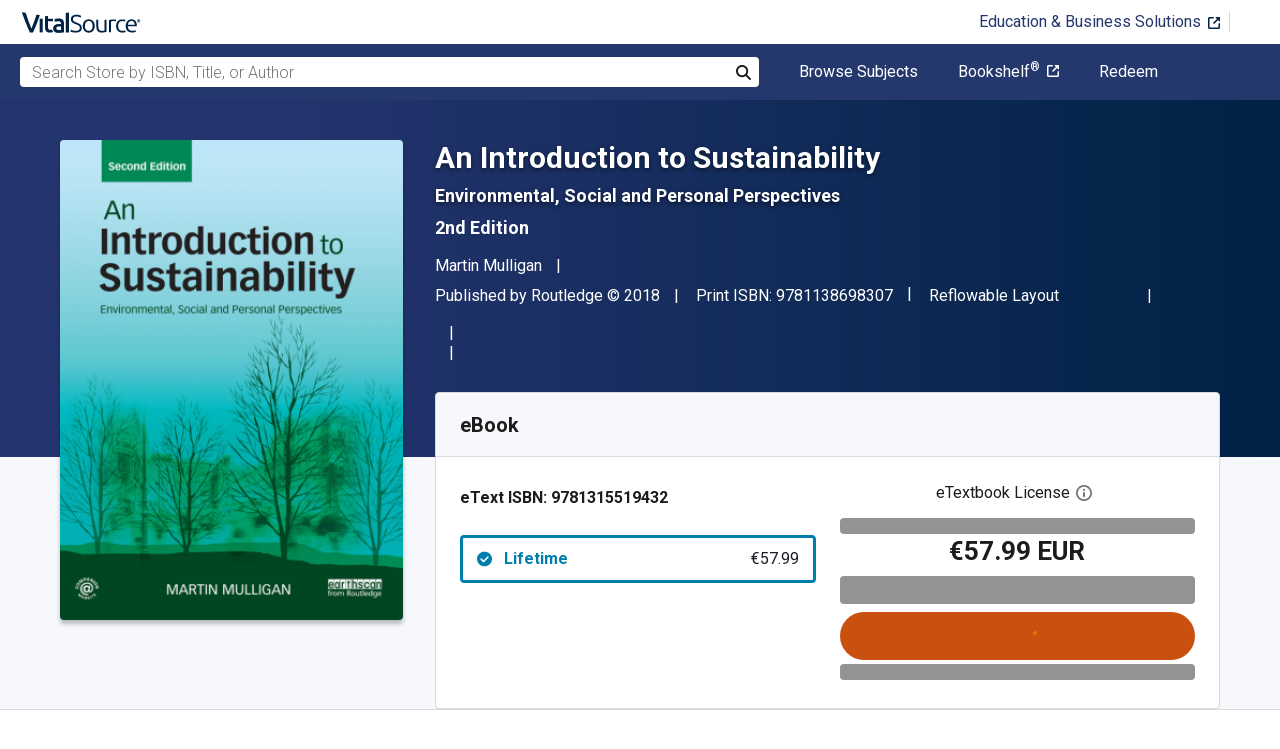

--- FILE ---
content_type: text/html; charset=utf-8
request_url: https://www.vitalsource.com/ie/products/an-introduction-to-sustainability-martin-mulligan-v9781315519432
body_size: 34569
content:
<!DOCTYPE html>
<html lang="en">
<head>
  <title>
        An Introduction to Sustainability 2nd edition | 9781138698307, 9781315519432 | VitalSource

  </title>

        <link rel="canonical" href="https://www.vitalsource.com/ie/products/an-introduction-to-sustainability-martin-mulligan-v9781315519432"/><link rel="alternate" href="https://www.vitalsource.com/ie/products/an-introduction-to-sustainability-martin-mulligan-v9781315519432" hreflang="en-IE"/><link rel="alternate" href="https://www.vitalsource.com/products/an-introduction-to-sustainability-martin-mulligan-v9781315519432" hreflang="en-US"/><link rel="alternate" href="https://www.vitalsource.com/en-uk/products/an-introduction-to-sustainability-martin-mulligan-v9781315519432" hreflang="en-GB"/><link rel="alternate" href="https://www.vitalsource.com/en-au/products/an-introduction-to-sustainability-martin-mulligan-v9781315519432" hreflang="en-AU"/><link rel="alternate" href="https://www.vitalsource.com/en-ca/products/an-introduction-to-sustainability-martin-mulligan-v9781315519432" hreflang="en-CA"/><link rel="alternate" href="https://www.vitalsource.com/za/products/an-introduction-to-sustainability-martin-mulligan-v9781315519432" hreflang="en-ZA"/><link rel="alternate" href="https://www.vitalsource.com/de/products/an-introduction-to-sustainability-martin-mulligan-v9781315519432" hreflang="de-DE"/><link rel="alternate" href="https://www.vitalsource.com/sa/products/an-introduction-to-sustainability-martin-mulligan-v9781315519432" hreflang="ar-SA"/><link rel="alternate" href="https://www.vitalsource.com/es/products/an-introduction-to-sustainability-martin-mulligan-v9781315519432" hreflang="es-ES"/><link rel="alternate" href="https://www.vitalsource.com/pe/products/an-introduction-to-sustainability-martin-mulligan-v9781315519432" hreflang="es-PE"/><link rel="alternate" href="https://www.vitalsource.com/ar/products/an-introduction-to-sustainability-martin-mulligan-v9781315519432" hreflang="es-AR"/><link rel="alternate" href="https://www.vitalsource.com/mx/products/an-introduction-to-sustainability-martin-mulligan-v9781315519432" hreflang="es-MX"/><link rel="alternate" href="https://www.vitalsource.com/sg/products/an-introduction-to-sustainability-martin-mulligan-v9781315519432" hreflang="en-SG"/><link rel="alternate" href="https://www.vitalsource.com/nz/products/an-introduction-to-sustainability-martin-mulligan-v9781315519432" hreflang="en-NZ"/><link rel="alternate" href="https://www.vitalsource.com/nl/products/an-introduction-to-sustainability-martin-mulligan-v9781315519432" hreflang="nl-NL"/><link rel="alternate" href="https://www.vitalsource.com/in/products/an-introduction-to-sustainability-martin-mulligan-v9781315519432" hreflang="en-IN"/><link rel="alternate" href="https://www.vitalsource.com/it/products/an-introduction-to-sustainability-martin-mulligan-v9781315519432" hreflang="it-IT"/><link rel="alternate" href="https://www.vitalsource.com/jp/products/an-introduction-to-sustainability-martin-mulligan-v9781315519432" hreflang="ja-JP"/>


    <link href="https://fonts.googleapis.com/css?family=Roboto+Slab|Roboto:300,400,500,700" rel="preload stylesheet" as="style">


  

  <link href="/assets/application-17456323200e95f5ed70e763e14335414670b6774235c802f5fc04f4520411cb.css" rel="preload stylesheet" as="style">

  <link rel="stylesheet" href="/packs/css/client-bundle-0ab50594.css" />
<link rel="stylesheet" href="/packs/client-bundle.0ab50594f94ec9f88cc9.css" />



  
    <meta name="csrf-param" content="authenticity_token" />
<meta name="csrf-token" content="iAsAsu3eMtWbNESSkIvDWWXct9lX4PsldEAL1CjanThnK9iwCIjLBGghcm4r34hsKOH99qbsvOS49uuX4N4DuQ" />

    <meta name="description" content="  An Introduction to Sustainability: Environmental, Social and Personal Perspectives 2nd Edition is written by Martin Mulligan and published by Routledge. The Digital and eTextbook ISBNs for An Introduction to Sustainability are 9781315519432, 1315519437 and the print ISBNs are 9781138698307, 113869830X. Save up to 80% versus print by going digital with VitalSource. Additional ISBNs for this eTextbook include 9781138698291, 9781315519456, 9781315519425, 9781315519449.
">

  <meta name="viewport" content="width=device-width, initial-scale=1">
  <meta http-equiv="Content-Type" content="text/html; charset=utf-8">
  <meta
    name="google-site-verification"
    content="q81rhHnw0KqtevGIAkgpzsWM6D4i-5z-j_KBr0wUjlc"
  >

    <meta
      name="msvalidate.01"
      content="38D8268C7D5B350A2BD3DD37A6F8AC83"
    >

  <meta name="author" content="VitalSource Technologies Inc">
<meta name="twitter:card" content="summary">
<meta name="twitter:site" content="@vitalsource">

<meta
  property="og:title"
  content="
      An Introduction to Sustainability 2nd edition | 9781138698307, 9781315519432 | VitalSource

"
>

<meta
  property="og:description"
  content="  An Introduction to Sustainability: Environmental, Social and Personal Perspectives 2nd Edition is written by Martin Mulligan and published by Routledge. The Digital and eTextbook ISBNs for An Introduction to Sustainability are 9781315519432, 1315519437 and the print ISBNs are 9781138698307, 113869830X. Save up to 80% versus print by going digital with VitalSource. Additional ISBNs for this eTextbook include 9781138698291, 9781315519456, 9781315519425, 9781315519449.
"
>

<meta property="og:type" content="product">

<meta
  property="og:url"
  content="https://www.vitalsource.com/ie/products/an-introduction-to-sustainability-martin-mulligan-v9781315519432"
>
<meta
  property="og:image"
  content="https://covers.vitalsource.com/vbid/9781315519432/width/200?style=preview"
>
<meta
  property="og:image:width"
  content="200"
>
<meta
  property="og:image:height"
  content="200"
>
<meta
  property="fb:app_id"
  content="671954334280405"
>

<meta property="og:site_name" content="VitalSource">


  <script src="/packs/js/runtime-55e0a1c8c6592e769316.js" defer="defer" type="22f5b1cc04627eed8cc9c6a4-text/javascript"></script>
<script src="/packs/js/4185-3c0e7cfe753749606a92.js" defer="defer" type="22f5b1cc04627eed8cc9c6a4-text/javascript"></script>
<script src="/packs/js/client-bundle-83b64ba92a6bfc728c8e.js" defer="defer" type="22f5b1cc04627eed8cc9c6a4-text/javascript"></script>
<script src="/cookiecat/script.js" type="22f5b1cc04627eed8cc9c6a4-text/javascript"></script>

<script type="22f5b1cc04627eed8cc9c6a4-text/javascript">
  environment = 'production';
  regionKey = 'ie_store';
  isWhiteLabel = false;
  locale = 'en-IE';
  userId = '';
  userEmail = '';
  parentStoreKey = 'ie_store';
  isBranded = false;
  userGUID = '';
  isVirtualStore = false;
</script>

    <!-- Google Tag Manager -->
<script type="22f5b1cc04627eed8cc9c6a4-text/javascript">(function(w,d,s,l,i){w[l]=w[l]||[];w[l].push({'gtm.start':
new Date().getTime(),event:'gtm.js'});var f=d.getElementsByTagName(s)[0],
j=d.createElement(s),dl=l!='dataLayer'?'&l='+l:'';j.async=true;j.src=
'https://www.googletagmanager.com/gtm.js?id='+i+dl+ '&gtm_auth=gOiE5wxIK2oYX08ghKpQFQ&gtm_preview=env-2&gtm_cookies_win=x';f.parentNode.insertBefore(j,f);
})(window,document,'script','dataLayer','GTM-5R5XJDH');</script>
<!-- End Google Tag Manager -->





    <script type="22f5b1cc04627eed8cc9c6a4-text/javascript">
      ;window.NREUM||(NREUM={});NREUM.init={privacy:{cookies_enabled:true}};

      ;NREUM.loader_config={accountID:"2984",trustKey:"2984",agentID:"86293031",licenseKey:"2285d4559b",applicationID:"84857613"};
      ;NREUM.info={beacon:"bam.nr-data.net",errorBeacon:"bam.nr-data.net",licenseKey:"2285d4559b",applicationID:"84857613",sa:1};
      ;/*! For license information please see nr-loader-spa-1.248.0.min.js.LICENSE.txt */
      (()=>{var e,t,r={234:(e,t,r)=>{"use strict";r.d(t,{P_:()=>g,Mt:()=>v,C5:()=>s,DL:()=>A,OP:()=>D,lF:()=>N,Yu:()=>x,Dg:()=>m,CX:()=>c,GE:()=>w,sU:()=>j});var n=r(8632),i=r(9567);const o={beacon:n.ce.beacon,errorBeacon:n.ce.errorBeacon,licenseKey:void 0,applicationID:void 0,sa:void 0,queueTime:void 0,applicationTime:void 0,ttGuid:void 0,user:void 0,account:void 0,product:void 0,extra:void 0,jsAttributes:{},userAttributes:void 0,atts:void 0,transactionName:void 0,tNamePlain:void 0},a={};function s(e){if(!e)throw new Error("All info objects require an agent identifier!");if(!a[e])throw new Error("Info for ".concat(e," was never set"));return a[e]}function c(e,t){if(!e)throw new Error("All info objects require an agent identifier!");a[e]=(0,i.D)(t,o);const r=(0,n.ek)(e);r&&(r.info=a[e])}const u=e=>{if(!e||"string"!=typeof e)return!1;try{document.createDocumentFragment().querySelector(e)}catch{return!1}return!0};var d=r(7056),l=r(50);const f=()=>{const e={mask_selector:"*",block_selector:"[data-nr-block]",mask_input_options:{color:!1,date:!1,"datetime-local":!1,email:!1,month:!1,number:!1,range:!1,search:!1,tel:!1,text:!1,time:!1,url:!1,week:!1,textarea:!1,select:!1,password:!0}};return{feature_flags:[],proxy:{assets:void 0,beacon:void 0},privacy:{cookies_enabled:!0},ajax:{deny_list:void 0,block_internal:!0,enabled:!0,harvestTimeSeconds:10,autoStart:!0},distributed_tracing:{enabled:void 0,exclude_newrelic_header:void 0,cors_use_newrelic_header:void 0,cors_use_tracecontext_headers:void 0,allowed_origins:void 0},session:{domain:void 0,expiresMs:d.oD,inactiveMs:d.Hb},ssl:void 0,obfuscate:void 0,jserrors:{enabled:!0,harvestTimeSeconds:10,autoStart:!0},metrics:{enabled:!0,autoStart:!0},page_action:{enabled:!0,harvestTimeSeconds:30,autoStart:!0},page_view_event:{enabled:!0,autoStart:!0},page_view_timing:{enabled:!0,harvestTimeSeconds:30,long_task:!1,autoStart:!0},session_trace:{enabled:!0,harvestTimeSeconds:10,autoStart:!0},harvest:{tooManyRequestsDelay:60},session_replay:{autoStart:!0,enabled:!1,harvestTimeSeconds:60,sampling_rate:50,error_sampling_rate:50,collect_fonts:!1,inline_images:!1,inline_stylesheet:!0,mask_all_inputs:!0,get mask_text_selector(){return e.mask_selector},set mask_text_selector(t){u(t)?e.mask_selector=t+",[data-nr-mask]":null===t?e.mask_selector=t:(0,l.Z)("An invalid session_replay.mask_selector was provided and will not be used",t)},get block_class(){return"nr-block"},get ignore_class(){return"nr-ignore"},get mask_text_class(){return"nr-mask"},get block_selector(){return e.block_selector},set block_selector(t){u(t)?e.block_selector+=",".concat(t):""!==t&&(0,l.Z)("An invalid session_replay.block_selector was provided and will not be used",t)},get mask_input_options(){return e.mask_input_options},set mask_input_options(t){t&&"object"==typeof t?e.mask_input_options={...t,password:!0}:(0,l.Z)("An invalid session_replay.mask_input_option was provided and will not be used",t)}},spa:{enabled:!0,harvestTimeSeconds:10,autoStart:!0}}},h={},p="All configuration objects require an agent identifier!";function g(e){if(!e)throw new Error(p);if(!h[e])throw new Error("Configuration for ".concat(e," was never set"));return h[e]}function m(e,t){if(!e)throw new Error(p);h[e]=(0,i.D)(t,f());const r=(0,n.ek)(e);r&&(r.init=h[e])}function v(e,t){if(!e)throw new Error(p);var r=g(e);if(r){for(var n=t.split("."),i=0;i<n.length-1;i++)if("object"!=typeof(r=r[n[i]]))return;r=r[n[n.length-1]]}return r}const b={accountID:void 0,trustKey:void 0,agentID:void 0,licenseKey:void 0,applicationID:void 0,xpid:void 0},y={};function A(e){if(!e)throw new Error("All loader-config objects require an agent identifier!");if(!y[e])throw new Error("LoaderConfig for ".concat(e," was never set"));return y[e]}function w(e,t){if(!e)throw new Error("All loader-config objects require an agent identifier!");y[e]=(0,i.D)(t,b);const r=(0,n.ek)(e);r&&(r.loader_config=y[e])}const x=(0,n.mF)().o;var E=r(385),_=r(6818);const T={buildEnv:_.Re,customTransaction:void 0,disabled:!1,distMethod:_.gF,isolatedBacklog:!1,loaderType:void 0,maxBytes:3e4,offset:Math.floor(E._A?.performance?.timeOrigin||E._A?.performance?.timing?.navigationStart||Date.now()),onerror:void 0,origin:""+E._A.location,ptid:void 0,releaseIds:{},session:void 0,xhrWrappable:"function"==typeof E._A.XMLHttpRequest?.prototype?.addEventListener,version:_.q4,denyList:void 0},S={};function D(e){if(!e)throw new Error("All runtime objects require an agent identifier!");if(!S[e])throw new Error("Runtime for ".concat(e," was never set"));return S[e]}function j(e,t){if(!e)throw new Error("All runtime objects require an agent identifier!");S[e]=(0,i.D)(t,T);const r=(0,n.ek)(e);r&&(r.runtime=S[e])}function N(e){return function(e){try{const t=s(e);return!!t.licenseKey&&!!t.errorBeacon&&!!t.applicationID}catch(e){return!1}}(e)}},9567:(e,t,r)=>{"use strict";r.d(t,{D:()=>i});var n=r(50);function i(e,t){try{if(!e||"object"!=typeof e)return(0,n.Z)("Setting a Configurable requires an object as input");if(!t||"object"!=typeof t)return(0,n.Z)("Setting a Configurable requires a model to set its initial properties");const r=Object.create(Object.getPrototypeOf(t),Object.getOwnPropertyDescriptors(t)),o=0===Object.keys(r).length?e:r;for(let a in o)if(void 0!==e[a])try{Array.isArray(e[a])&&Array.isArray(t[a])?r[a]=Array.from(new Set([...e[a],...t[a]])):"object"==typeof e[a]&&"object"==typeof t[a]?r[a]=i(e[a],t[a]):r[a]=e[a]}catch(e){(0,n.Z)("An error occurred while setting a property of a Configurable",e)}return r}catch(e){(0,n.Z)("An error occured while setting a Configurable",e)}}},6818:(e,t,r)=>{"use strict";r.d(t,{Re:()=>i,gF:()=>o,lF:()=>a,q4:()=>n});const n="1.248.0",i="PROD",o="CDN",a="2.0.0-alpha.11"},385:(e,t,r)=>{"use strict";r.d(t,{FN:()=>c,IF:()=>l,LW:()=>a,Nk:()=>h,Tt:()=>u,_A:()=>o,cv:()=>p,iS:()=>s,il:()=>n,ux:()=>d,v6:()=>i,w1:()=>f});const n="undefined"!=typeof window&&!!window.document,i="undefined"!=typeof WorkerGlobalScope&&("undefined"!=typeof self&&self instanceof WorkerGlobalScope&&self.navigator instanceof WorkerNavigator||"undefined"!=typeof globalThis&&globalThis instanceof WorkerGlobalScope&&globalThis.navigator instanceof WorkerNavigator),o=n?window:"undefined"!=typeof WorkerGlobalScope&&("undefined"!=typeof self&&self instanceof WorkerGlobalScope&&self||"undefined"!=typeof globalThis&&globalThis instanceof WorkerGlobalScope&&globalThis),a="complete"===o?.document?.readyState,s=Boolean("hidden"===o?.document?.visibilityState),c=""+o?.location,u=/iPad|iPhone|iPod/.test(o.navigator?.userAgent),d=u&&"undefined"==typeof SharedWorker,l=(()=>{const e=o.navigator?.userAgent?.match(/Firefox[/\s](\d+\.\d+)/);return Array.isArray(e)&&e.length>=2?+e[1]:0})(),f=Boolean(n&&window.document.documentMode),h=!!o.navigator?.sendBeacon,p=Math.floor(o?.performance?.timeOrigin||o?.performance?.timing?.navigationStart||Date.now())},1117:(e,t,r)=>{"use strict";r.d(t,{w:()=>o});var n=r(50);const i={agentIdentifier:"",ee:void 0};class o{constructor(e){try{if("object"!=typeof e)return(0,n.Z)("shared context requires an object as input");this.sharedContext={},Object.assign(this.sharedContext,i),Object.entries(e).forEach((e=>{let[t,r]=e;Object.keys(i).includes(t)&&(this.sharedContext[t]=r)}))}catch(e){(0,n.Z)("An error occured while setting SharedContext",e)}}}},8e3:(e,t,r)=>{"use strict";r.d(t,{L:()=>d,R:()=>c});var n=r(8325),i=r(1284),o=r(4322),a=r(3325);const s={};function c(e,t){const r={staged:!1,priority:a.p[t]||0};u(e),s[e].get(t)||s[e].set(t,r)}function u(e){e&&(s[e]||(s[e]=new Map))}function d(){let e=arguments.length>0&&void 0!==arguments[0]?arguments[0]:"",t=arguments.length>1&&void 0!==arguments[1]?arguments[1]:"feature";if(u(e),!e||!s[e].get(t))return a(t);s[e].get(t).staged=!0;const r=[...s[e]];function a(t){const r=e?n.ee.get(e):n.ee,a=o.X.handlers;if(r.backlog&&a){var s=r.backlog[t],c=a[t];if(c){for(var u=0;s&&u<s.length;++u)l(s[u],c);(0,i.D)(c,(function(e,t){(0,i.D)(t,(function(t,r){r[0].on(e,r[1])}))}))}delete a[t],r.backlog[t]=null,r.emit("drain-"+t,[])}}r.every((e=>{let[t,r]=e;return r.staged}))&&(r.sort(((e,t)=>e[1].priority-t[1].priority)),r.forEach((t=>{let[r]=t;s[e].delete(r),a(r)})))}function l(e,t){var r=e[1];(0,i.D)(t[r],(function(t,r){var n=e[0];if(r[0]===n){var i=r[1],o=e[3],a=e[2];i.apply(o,a)}}))}},8325:(e,t,r)=>{"use strict";r.d(t,{A:()=>c,ee:()=>u});var n=r(8632),i=r(2210),o=r(234);class a{constructor(e){this.contextId=e}}var s=r(3117);const c="nr@context:".concat(s.a),u=function e(t,r){var n={},s={},d={},f=!1;try{f=16===r.length&&(0,o.OP)(r).isolatedBacklog}catch(e){}var h={on:g,addEventListener:g,removeEventListener:function(e,t){var r=n[e];if(!r)return;for(var i=0;i<r.length;i++)r[i]===t&&r.splice(i,1)},emit:function(e,r,n,i,o){!1!==o&&(o=!0);if(u.aborted&&!i)return;t&&o&&t.emit(e,r,n);for(var a=p(n),c=m(e),d=c.length,l=0;l<d;l++)c[l].apply(a,r);var f=b()[s[e]];f&&f.push([h,e,r,a]);return a},get:v,listeners:m,context:p,buffer:function(e,t){const r=b();if(t=t||"feature",h.aborted)return;Object.entries(e||{}).forEach((e=>{let[n,i]=e;s[i]=t,t in r||(r[t]=[])}))},abort:l,aborted:!1,isBuffering:function(e){return!!b()[s[e]]},debugId:r,backlog:f?{}:t&&"object"==typeof t.backlog?t.backlog:{}};return h;function p(e){return e&&e instanceof a?e:e?(0,i.X)(e,c,(()=>new a(c))):new a(c)}function g(e,t){n[e]=m(e).concat(t)}function m(e){return n[e]||[]}function v(t){return d[t]=d[t]||e(h,t)}function b(){return h.backlog}}(void 0,"globalEE"),d=(0,n.fP)();function l(){u.aborted=!0,u.backlog={}}d.ee||(d.ee=u)},5546:(e,t,r)=>{"use strict";r.d(t,{E:()=>n,p:()=>i});var n=r(8325).ee.get("handle");function i(e,t,r,i,o){o?(o.buffer([e],i),o.emit(e,t,r)):(n.buffer([e],i),n.emit(e,t,r))}},4322:(e,t,r)=>{"use strict";r.d(t,{X:()=>o});var n=r(5546);o.on=a;var i=o.handlers={};function o(e,t,r,o){a(o||n.E,i,e,t,r)}function a(e,t,r,i,o){o||(o="feature"),e||(e=n.E);var a=t[o]=t[o]||{};(a[r]=a[r]||[]).push([e,i])}},3239:(e,t,r)=>{"use strict";r.d(t,{bP:()=>s,iz:()=>c,m$:()=>a});var n=r(385);let i=!1,o=!1;try{const e={get passive(){return i=!0,!1},get signal(){return o=!0,!1}};n._A.addEventListener("test",null,e),n._A.removeEventListener("test",null,e)}catch(e){}function a(e,t){return i||o?{capture:!!e,passive:i,signal:t}:!!e}function s(e,t){let r=arguments.length>2&&void 0!==arguments[2]&&arguments[2],n=arguments.length>3?arguments[3]:void 0;window.addEventListener(e,t,a(r,n))}function c(e,t){let r=arguments.length>2&&void 0!==arguments[2]&&arguments[2],n=arguments.length>3?arguments[3]:void 0;document.addEventListener(e,t,a(r,n))}},3117:(e,t,r)=>{"use strict";r.d(t,{a:()=>n});const n=(0,r(4402).Rl)()},4402:(e,t,r)=>{"use strict";r.d(t,{Ht:()=>u,M:()=>c,Rl:()=>a,ky:()=>s});var n=r(385);const i="xxxxxxxx-xxxx-4xxx-yxxx-xxxxxxxxxxxx";function o(e,t){return e?15&e[t]:16*Math.random()|0}function a(){const e=n._A?.crypto||n._A?.msCrypto;let t,r=0;return e&&e.getRandomValues&&(t=e.getRandomValues(new Uint8Array(31))),i.split("").map((e=>"x"===e?o(t,++r).toString(16):"y"===e?(3&o()|8).toString(16):e)).join("")}function s(e){const t=n._A?.crypto||n._A?.msCrypto;let r,i=0;t&&t.getRandomValues&&(r=t.getRandomValues(new Uint8Array(31)));const a=[];for(var s=0;s<e;s++)a.push(o(r,++i).toString(16));return a.join("")}function c(){return s(16)}function u(){return s(32)}},7056:(e,t,r)=>{"use strict";r.d(t,{Bq:()=>n,Hb:()=>o,oD:()=>i});const n="NRBA",i=144e5,o=18e5},7894:(e,t,r)=>{"use strict";function n(){return Math.round(performance.now())}r.d(t,{z:()=>n})},7243:(e,t,r)=>{"use strict";r.d(t,{e:()=>i});var n=r(385);function i(e){if(0===(e||"").indexOf("data:"))return{protocol:"data"};try{const t=new URL(e,location.href),r={port:t.port,hostname:t.hostname,pathname:t.pathname,search:t.search,protocol:t.protocol.slice(0,t.protocol.indexOf(":")),sameOrigin:t.protocol===n._A?.location?.protocol&&t.host===n._A?.location?.host};return r.port&&""!==r.port||("http:"===t.protocol&&(r.port="80"),"https:"===t.protocol&&(r.port="443")),r.pathname&&""!==r.pathname?r.pathname.startsWith("/")||(r.pathname="/".concat(r.pathname)):r.pathname="/",r}catch(e){return{}}}},50:(e,t,r)=>{"use strict";function n(e,t){"function"==typeof console.warn&&(console.warn("New Relic: ".concat(e)),t&&console.warn(t))}r.d(t,{Z:()=>n})},2825:(e,t,r)=>{"use strict";r.d(t,{N:()=>d,T:()=>l});var n=r(8325),i=r(5546),o=r(3325),a=r(385);const s="newrelic";const c={stn:[o.D.sessionTrace],err:[o.D.jserrors,o.D.metrics],ins:[o.D.pageAction],spa:[o.D.spa],sr:[o.D.sessionReplay,o.D.sessionTrace]},u=new Set;function d(e,t){const r=n.ee.get(t);e&&"object"==typeof e&&(u.has(t)||(Object.entries(e).forEach((e=>{let[t,n]=e;c[t]?c[t].forEach((e=>{n?(0,i.p)("feat-"+t,[],void 0,e,r):(0,i.p)("block-"+t,[],void 0,e,r),(0,i.p)("rumresp-"+t,[Boolean(n)],void 0,e,r)})):n&&(0,i.p)("feat-"+t,[],void 0,void 0,r),l[t]=Boolean(n)})),Object.keys(c).forEach((e=>{void 0===l[e]&&(c[e]?.forEach((t=>(0,i.p)("rumresp-"+e,[!1],void 0,t,r))),l[e]=!1)})),u.add(t),function(){let e=arguments.length>0&&void 0!==arguments[0]?arguments[0]:{};try{a._A.dispatchEvent(new CustomEvent(s,{detail:e}))}catch(e){}}({loaded:!0})))}const l={}},2210:(e,t,r)=>{"use strict";r.d(t,{X:()=>i});var n=Object.prototype.hasOwnProperty;function i(e,t,r){if(n.call(e,t))return e[t];var i=r();if(Object.defineProperty&&Object.keys)try{return Object.defineProperty(e,t,{value:i,writable:!0,enumerable:!1}),i}catch(e){}return e[t]=i,i}},1284:(e,t,r)=>{"use strict";r.d(t,{D:()=>n});const n=(e,t)=>Object.entries(e||{}).map((e=>{let[r,n]=e;return t(r,n)}))},4351:(e,t,r)=>{"use strict";r.d(t,{P:()=>o});var n=r(8325);const i=()=>{const e=new WeakSet;return(t,r)=>{if("object"==typeof r&&null!==r){if(e.has(r))return;e.add(r)}return r}};function o(e){try{return JSON.stringify(e,i())}catch(e){try{n.ee.emit("internal-error",[e])}catch(e){}}}},3960:(e,t,r)=>{"use strict";r.d(t,{KB:()=>a,b2:()=>o});var n=r(3239);function i(){return"undefined"==typeof document||"complete"===document.readyState}function o(e,t){if(i())return e();(0,n.bP)("load",e,t)}function a(e){if(i())return e();(0,n.iz)("DOMContentLoaded",e)}},8632:(e,t,r)=>{"use strict";r.d(t,{EZ:()=>d,ce:()=>o,ek:()=>u,fP:()=>a,gG:()=>l,h5:()=>c,mF:()=>s});var n=r(7894),i=r(385);const o={beacon:"bam.nr-data.net",errorBeacon:"bam.nr-data.net"};function a(){return i._A.NREUM||(i._A.NREUM={}),void 0===i._A.newrelic&&(i._A.newrelic=i._A.NREUM),i._A.NREUM}function s(){let e=a();return e.o||(e.o={ST:i._A.setTimeout,SI:i._A.setImmediate,CT:i._A.clearTimeout,XHR:i._A.XMLHttpRequest,REQ:i._A.Request,EV:i._A.Event,PR:i._A.Promise,MO:i._A.MutationObserver,FETCH:i._A.fetch}),e}function c(e,t){let r=a();r.initializedAgents??={},t.initializedAt={ms:(0,n.z)(),date:new Date},r.initializedAgents[e]=t}function u(e){let t=a();return t.initializedAgents?.[e]}function d(e,t){a()[e]=t}function l(){return function(){let e=a();const t=e.info||{};e.info={beacon:o.beacon,errorBeacon:o.errorBeacon,...t}}(),function(){let e=a();const t=e.init||{};e.init={...t}}(),s(),function(){let e=a();const t=e.loader_config||{};e.loader_config={...t}}(),a()}},7956:(e,t,r)=>{"use strict";r.d(t,{N:()=>i});var n=r(3239);function i(e){let t=arguments.length>1&&void 0!==arguments[1]&&arguments[1],r=arguments.length>2?arguments[2]:void 0,i=arguments.length>3?arguments[3]:void 0;(0,n.iz)("visibilitychange",(function(){if(t)return void("hidden"===document.visibilityState&&e());e(document.visibilityState)}),r,i)}},1214:(e,t,r)=>{"use strict";r.d(t,{em:()=>b,u5:()=>D,QU:()=>C,_L:()=>I,Gm:()=>H,Lg:()=>L,BV:()=>G,Kf:()=>K});var n=r(8325),i=r(3117);const o="nr@original:".concat(i.a);var a=Object.prototype.hasOwnProperty,s=!1;function c(e,t){return e||(e=n.ee),r.inPlace=function(e,t,n,i,o){n||(n="");const a="-"===n.charAt(0);for(let s=0;s<t.length;s++){const c=t[s],u=e[c];d(u)||(e[c]=r(u,a?c+n:n,i,c,o))}},r.flag=o,r;function r(t,r,n,s,c){return d(t)?t:(r||(r=""),nrWrapper[o]=t,function(e,t,r){if(Object.defineProperty&&Object.keys)try{return Object.keys(e).forEach((function(r){Object.defineProperty(t,r,{get:function(){return e[r]},set:function(t){return e[r]=t,t}})})),t}catch(e){u([e],r)}for(var n in e)a.call(e,n)&&(t[n]=e[n])}(t,nrWrapper,e),nrWrapper);function nrWrapper(){var o,a,d,l;try{a=this,o=[...arguments],d="function"==typeof n?n(o,a):n||{}}catch(t){u([t,"",[o,a,s],d],e)}i(r+"start",[o,a,s],d,c);try{return l=t.apply(a,o)}catch(e){throw i(r+"err",[o,a,e],d,c),e}finally{i(r+"end",[o,a,l],d,c)}}}function i(r,n,i,o){if(!s||t){var a=s;s=!0;try{e.emit(r,n,i,t,o)}catch(t){u([t,r,n,i],e)}s=a}}}function u(e,t){t||(t=n.ee);try{t.emit("internal-error",e)}catch(e){}}function d(e){return!(e&&"function"==typeof e&&e.apply&&!e[o])}var l=r(2210),f=r(385);const h={},p=f._A.XMLHttpRequest,g="addEventListener",m="removeEventListener",v="nr@wrapped:".concat(n.A);function b(e){var t=function(e){return(e||n.ee).get("events")}(e);if(h[t.debugId]++)return t;h[t.debugId]=1;var r=c(t,!0);function i(e){r.inPlace(e,[g,m],"-",o)}function o(e,t){return e[1]}return"getPrototypeOf"in Object&&(f.il&&y(document,i),y(f._A,i),y(p.prototype,i)),t.on(g+"-start",(function(e,t){var n=e[1];if(null!==n&&("function"==typeof n||"object"==typeof n)){var i=(0,l.X)(n,v,(function(){var e={object:function(){if("function"!=typeof n.handleEvent)return;return n.handleEvent.apply(n,arguments)},function:n}[typeof n];return e?r(e,"fn-",null,e.name||"anonymous"):n}));this.wrapped=e[1]=i}})),t.on(m+"-start",(function(e){e[1]=this.wrapped||e[1]})),t}function y(e,t){let r=e;for(;"object"==typeof r&&!Object.prototype.hasOwnProperty.call(r,g);)r=Object.getPrototypeOf(r);for(var n=arguments.length,i=new Array(n>2?n-2:0),o=2;o<n;o++)i[o-2]=arguments[o];r&&t(r,...i)}var A="fetch-",w=A+"body-",x=["arrayBuffer","blob","json","text","formData"],E=f._A.Request,_=f._A.Response,T="prototype";const S={};function D(e){const t=function(e){return(e||n.ee).get("fetch")}(e);if(!(E&&_&&f._A.fetch))return t;if(S[t.debugId]++)return t;function r(e,r,i){var o=e[r];"function"==typeof o&&(e[r]=function(){var e,r=[...arguments],a={};t.emit(i+"before-start",[r],a),a[n.A]&&a[n.A].dt&&(e=a[n.A].dt);var s=o.apply(this,r);return t.emit(i+"start",[r,e],s),s.then((function(e){return t.emit(i+"end",[null,e],s),e}),(function(e){throw t.emit(i+"end",[e],s),e}))})}return S[t.debugId]=1,x.forEach((e=>{r(E[T],e,w),r(_[T],e,w)})),r(f._A,"fetch",A),t.on(A+"end",(function(e,r){var n=this;if(r){var i=r.headers.get("content-length");null!==i&&(n.rxSize=i),t.emit(A+"done",[null,r],n)}else t.emit(A+"done",[e],n)})),t}const j={},N=["pushState","replaceState"];function C(e){const t=function(e){return(e||n.ee).get("history")}(e);return!f.il||j[t.debugId]++||(j[t.debugId]=1,c(t).inPlace(window.history,N,"-")),t}var R=r(3239);const O={},P=["appendChild","insertBefore","replaceChild"];function I(e){const t=function(e){return(e||n.ee).get("jsonp")}(e);if(!f.il||O[t.debugId])return t;O[t.debugId]=!0;var r=c(t),i=/[?&](?:callback|cb)=([^&#]+)/,o=/(.*)\.([^.]+)/,a=/^(\w+)(\.|$)(.*)$/;function s(e,t){if(!e)return t;const r=e.match(a),n=r[1];return s(r[3],t[n])}return r.inPlace(Node.prototype,P,"dom-"),t.on("dom-start",(function(e){!function(e){if(!e||"string"!=typeof e.nodeName||"script"!==e.nodeName.toLowerCase())return;if("function"!=typeof e.addEventListener)return;var n=(a=e.src,c=a.match(i),c?c[1]:null);var a,c;if(!n)return;var u=function(e){var t=e.match(o);if(t&&t.length>=3)return{key:t[2],parent:s(t[1],window)};return{key:e,parent:window}}(n);if("function"!=typeof u.parent[u.key])return;var d={};function l(){t.emit("jsonp-end",[],d),e.removeEventListener("load",l,(0,R.m$)(!1)),e.removeEventListener("error",f,(0,R.m$)(!1))}function f(){t.emit("jsonp-error",[],d),t.emit("jsonp-end",[],d),e.removeEventListener("load",l,(0,R.m$)(!1)),e.removeEventListener("error",f,(0,R.m$)(!1))}r.inPlace(u.parent,[u.key],"cb-",d),e.addEventListener("load",l,(0,R.m$)(!1)),e.addEventListener("error",f,(0,R.m$)(!1)),t.emit("new-jsonp",[e.src],d)}(e[0])})),t}const k={};function H(e){const t=function(e){return(e||n.ee).get("mutation")}(e);if(!f.il||k[t.debugId])return t;k[t.debugId]=!0;var r=c(t),i=f._A.MutationObserver;return i&&(window.MutationObserver=function(e){return this instanceof i?new i(r(e,"fn-")):i.apply(this,arguments)},MutationObserver.prototype=i.prototype),t}const z={};function L(e){const t=function(e){return(e||n.ee).get("promise")}(e);if(z[t.debugId])return t;z[t.debugId]=!0;var r=t.context,i=c(t),a=f._A.Promise;return a&&function(){function e(r){var n=t.context(),o=i(r,"executor-",n,null,!1);const s=Reflect.construct(a,[o],e);return t.context(s).getCtx=function(){return n},s}f._A.Promise=e,Object.defineProperty(e,"name",{value:"Promise"}),e.toString=function(){return a.toString()},Object.setPrototypeOf(e,a),["all","race"].forEach((function(r){const n=a[r];e[r]=function(e){let i=!1;[...e||[]].forEach((e=>{this.resolve(e).then(a("all"===r),a(!1))}));const o=n.apply(this,arguments);return o;function a(e){return function(){t.emit("propagate",[null,!i],o,!1,!1),i=i||!e}}}})),["resolve","reject"].forEach((function(r){const n=a[r];e[r]=function(e){const r=n.apply(this,arguments);return e!==r&&t.emit("propagate",[e,!0],r,!1,!1),r}})),e.prototype=a.prototype;const n=a.prototype.then;a.prototype.then=function(){var e=this,o=r(e);o.promise=e;for(var a=arguments.length,s=new Array(a),c=0;c<a;c++)s[c]=arguments[c];s[0]=i(s[0],"cb-",o,null,!1),s[1]=i(s[1],"cb-",o,null,!1);const u=n.apply(this,s);return o.nextPromise=u,t.emit("propagate",[e,!0],u,!1,!1),u},a.prototype.then[o]=n,t.on("executor-start",(function(e){e[0]=i(e[0],"resolve-",this,null,!1),e[1]=i(e[1],"resolve-",this,null,!1)})),t.on("executor-err",(function(e,t,r){e[1](r)})),t.on("cb-end",(function(e,r,n){t.emit("propagate",[n,!0],this.nextPromise,!1,!1)})),t.on("propagate",(function(e,r,n){this.getCtx&&!r||(this.getCtx=function(){if(e instanceof Promise)var r=t.context(e);return r&&r.getCtx?r.getCtx():this})}))}(),t}const M={},F="setTimeout",B="setInterval",U="clearTimeout",Z="-start",V="-",q=[F,"setImmediate",B,U,"clearImmediate"];function G(e){const t=function(e){return(e||n.ee).get("timer")}(e);if(M[t.debugId]++)return t;M[t.debugId]=1;var r=c(t);return r.inPlace(f._A,q.slice(0,2),F+V),r.inPlace(f._A,q.slice(2,3),B+V),r.inPlace(f._A,q.slice(3),U+V),t.on(B+Z,(function(e,t,n){e[0]=r(e[0],"fn-",null,n)})),t.on(F+Z,(function(e,t,n){this.method=n,this.timerDuration=isNaN(e[1])?0:+e[1],e[0]=r(e[0],"fn-",this,n)})),t}var W=r(50);const X={},Y=["open","send"];function K(e){var t=e||n.ee;const r=function(e){return(e||n.ee).get("xhr")}(t);if(X[r.debugId]++)return r;X[r.debugId]=1,b(t);var i=c(r),o=f._A.XMLHttpRequest,a=f._A.MutationObserver,s=f._A.Promise,u=f._A.setInterval,d="readystatechange",l=["onload","onerror","onabort","onloadstart","onloadend","onprogress","ontimeout"],h=[],p=f._A.XMLHttpRequest=function(e){const t=new o(e),n=r.context(t);try{r.emit("new-xhr",[t],n),t.addEventListener(d,(a=n,function(){var e=this;e.readyState>3&&!a.resolved&&(a.resolved=!0,r.emit("xhr-resolved",[],e)),i.inPlace(e,l,"fn-",w)}),(0,R.m$)(!1))}catch(e){(0,W.Z)("An error occurred while intercepting XHR",e);try{r.emit("internal-error",[e])}catch(e){}}var a;return t};function g(e,t){i.inPlace(t,["onreadystatechange"],"fn-",w)}if(function(e,t){for(var r in e)t[r]=e[r]}(o,p),p.prototype=o.prototype,i.inPlace(p.prototype,Y,"-xhr-",w),r.on("send-xhr-start",(function(e,t){g(e,t),function(e){h.push(e),a&&(m?m.then(A):u?u(A):(v=-v,y.data=v))}(t)})),r.on("open-xhr-start",g),a){var m=s&&s.resolve();if(!u&&!s){var v=1,y=document.createTextNode(v);new a(A).observe(y,{characterData:!0})}}else t.on("fn-end",(function(e){e[0]&&e[0].type===d||A()}));function A(){for(var e=0;e<h.length;e++)g(0,h[e]);h.length&&(h=[])}function w(e,t){return t}return r}},7825:(e,t,r)=>{"use strict";r.d(t,{t:()=>n});const n=r(3325).D.ajax},6660:(e,t,r)=>{"use strict";r.d(t,{t:()=>n});const n=r(3325).D.jserrors},3081:(e,t,r)=>{"use strict";r.d(t,{gF:()=>o,mY:()=>i,t9:()=>n,vz:()=>s,xS:()=>a});const n=r(3325).D.metrics,i="sm",o="cm",a="storeSupportabilityMetrics",s="storeEventMetrics"},4649:(e,t,r)=>{"use strict";r.d(t,{t:()=>n});const n=r(3325).D.pageAction},7633:(e,t,r)=>{"use strict";r.d(t,{t:()=>n});const n=r(3325).D.pageViewEvent},9251:(e,t,r)=>{"use strict";r.d(t,{t:()=>n});const n=r(3325).D.pageViewTiming},7144:(e,t,r)=>{"use strict";r.d(t,{t:()=>n});const n=r(3325).D.sessionReplay},3614:(e,t,r)=>{"use strict";r.d(t,{BST_RESOURCE:()=>i,END:()=>s,FEATURE_NAME:()=>n,FN_END:()=>u,FN_START:()=>c,PUSH_STATE:()=>d,RESOURCE:()=>o,START:()=>a});const n=r(3325).D.sessionTrace,i="bstResource",o="resource",a="-start",s="-end",c="fn"+a,u="fn"+s,d="pushState"},7836:(e,t,r)=>{"use strict";r.d(t,{BODY:()=>x,CB_END:()=>E,CB_START:()=>u,END:()=>w,FEATURE_NAME:()=>i,FETCH:()=>T,FETCH_BODY:()=>v,FETCH_DONE:()=>m,FETCH_START:()=>g,FN_END:()=>c,FN_START:()=>s,INTERACTION:()=>f,INTERACTION_API:()=>d,INTERACTION_EVENTS:()=>o,JSONP_END:()=>b,JSONP_NODE:()=>p,JS_TIME:()=>_,MAX_TIMER_BUDGET:()=>a,REMAINING:()=>l,SPA_NODE:()=>h,START:()=>A,originalSetTimeout:()=>y});var n=r(234);const i=r(3325).D.spa,o=["click","submit","keypress","keydown","keyup","change"],a=999,s="fn-start",c="fn-end",u="cb-start",d="api-ixn-",l="remaining",f="interaction",h="spaNode",p="jsonpNode",g="fetch-start",m="fetch-done",v="fetch-body-",b="jsonp-end",y=n.Yu.ST,A="-start",w="-end",x="-body",E="cb"+w,_="jsTime",T="fetch"},5938:(e,t,r)=>{"use strict";r.d(t,{W:()=>i});var n=r(8325);class i{constructor(e,t,r){this.agentIdentifier=e,this.aggregator=t,this.ee=n.ee.get(e),this.featureName=r,this.blocked=!1}}},7530:(e,t,r)=>{"use strict";r.d(t,{j:()=>b});var n=r(3325),i=r(234),o=r(5546),a=r(8325),s=r(7894),c=r(8e3),u=r(3960),d=r(385),l=r(50),f=r(3081),h=r(8632);function p(){const e=(0,h.gG)();["setErrorHandler","finished","addToTrace","addRelease","addPageAction","setCurrentRouteName","setPageViewName","setCustomAttribute","interaction","noticeError","setUserId","setApplicationVersion","start","recordReplay","pauseReplay"].forEach((t=>{e[t]=function(){for(var r=arguments.length,n=new Array(r),i=0;i<r;i++)n[i]=arguments[i];return function(t){for(var r=arguments.length,n=new Array(r>1?r-1:0),i=1;i<r;i++)n[i-1]=arguments[i];let o=[];return Object.values(e.initializedAgents).forEach((e=>{e.exposed&&e.api[t]&&o.push(e.api[t](...n))})),o.length>1?o:o[0]}(t,...n)}}))}var g=r(2825);const m=e=>{const t=e.startsWith("http");e+="/",r.p=t?e:"https://"+e};let v=!1;function b(e){let t=arguments.length>1&&void 0!==arguments[1]?arguments[1]:{},b=arguments.length>2?arguments[2]:void 0,y=arguments.length>3?arguments[3]:void 0,{init:A,info:w,loader_config:x,runtime:E={loaderType:b},exposed:_=!0}=t;const T=(0,h.gG)();w||(A=T.init,w=T.info,x=T.loader_config),(0,i.Dg)(e.agentIdentifier,A||{}),(0,i.GE)(e.agentIdentifier,x||{}),w.jsAttributes??={},d.v6&&(w.jsAttributes.isWorker=!0),(0,i.CX)(e.agentIdentifier,w);const S=(0,i.P_)(e.agentIdentifier),D=[w.beacon,w.errorBeacon];v||(S.proxy.assets&&(m(S.proxy.assets),D.push(S.proxy.assets)),S.proxy.beacon&&D.push(S.proxy.beacon),p(),(0,h.EZ)("activatedFeatures",g.T)),E.denyList=[...S.ajax.deny_list||[],...S.ajax.block_internal?D:[]],(0,i.sU)(e.agentIdentifier,E),void 0===e.api&&(e.api=function(e,t){t||(0,c.R)(e,"api");const h={};var p=a.ee.get(e),g=p.get("tracer"),m="api-",v=m+"ixn-";function b(t,r,n,o){const a=(0,i.C5)(e);return null===r?delete a.jsAttributes[t]:(0,i.CX)(e,{...a,jsAttributes:{...a.jsAttributes,[t]:r}}),w(m,n,!0,o||null===r?"session":void 0)(t,r)}function y(){}["setErrorHandler","finished","addToTrace","addRelease"].forEach((e=>{h[e]=w(m,e,!0,"api")})),h.addPageAction=w(m,"addPageAction",!0,n.D.pageAction),h.setCurrentRouteName=w(m,"routeName",!0,n.D.spa),h.setPageViewName=function(t,r){if("string"==typeof t)return"/"!==t.charAt(0)&&(t="/"+t),(0,i.OP)(e).customTransaction=(r||"http://custom.transaction")+t,w(m,"setPageViewName",!0)()},h.setCustomAttribute=function(e,t){let r=arguments.length>2&&void 0!==arguments[2]&&arguments[2];if("string"==typeof e){if(["string","number","boolean"].includes(typeof t)||null===t)return b(e,t,"setCustomAttribute",r);(0,l.Z)("Failed to execute setCustomAttribute.\nNon-null value must be a string, number or boolean type, but a type of <".concat(typeof t,"> was provided."))}else(0,l.Z)("Failed to execute setCustomAttribute.\nName must be a string type, but a type of <".concat(typeof e,"> was provided."))},h.setUserId=function(e){if("string"==typeof e||null===e)return b("enduser.id",e,"setUserId",!0);(0,l.Z)("Failed to execute setUserId.\nNon-null value must be a string type, but a type of <".concat(typeof e,"> was provided."))},h.setApplicationVersion=function(e){if("string"==typeof e||null===e)return b("application.version",e,"setApplicationVersion",!1);(0,l.Z)("Failed to execute setApplicationVersion. Expected <String | null>, but got <".concat(typeof e,">."))},h.start=e=>{try{const t=e?"defined":"undefined";(0,o.p)(f.xS,["API/start/".concat(t,"/called")],void 0,n.D.metrics,p);const r=Object.values(n.D);if(void 0===e)e=r;else{if((e=Array.isArray(e)&&e.length?e:[e]).some((e=>!r.includes(e))))return(0,l.Z)("Invalid feature name supplied. Acceptable feature names are: ".concat(r));e.includes(n.D.pageViewEvent)||e.push(n.D.pageViewEvent)}e.forEach((e=>{p.emit("".concat(e,"-opt-in"))}))}catch(e){(0,l.Z)("An unexpected issue occurred",e)}},h.recordReplay=function(){(0,o.p)(f.xS,["API/recordReplay/called"],void 0,n.D.metrics,p),(0,o.p)("recordReplay",[],void 0,n.D.sessionReplay,p)},h.pauseReplay=function(){(0,o.p)(f.xS,["API/pauseReplay/called"],void 0,n.D.metrics,p),(0,o.p)("pauseReplay",[],void 0,n.D.sessionReplay,p)},h.interaction=function(){return(new y).get()};var A=y.prototype={createTracer:function(e,t){var r={},i=this,a="function"==typeof t;return(0,o.p)(f.xS,["API/createTracer/called"],void 0,n.D.metrics,p),(0,o.p)(v+"tracer",[(0,s.z)(),e,r],i,n.D.spa,p),function(){if(g.emit((a?"":"no-")+"fn-start",[(0,s.z)(),i,a],r),a)try{return t.apply(this,arguments)}catch(e){throw g.emit("fn-err",[arguments,this,e],r),e}finally{g.emit("fn-end",[(0,s.z)()],r)}}}};function w(e,t,r,i){return function(){return(0,o.p)(f.xS,["API/"+t+"/called"],void 0,n.D.metrics,p),i&&(0,o.p)(e+t,[(0,s.z)(),...arguments],r?null:this,i,p),r?void 0:this}}function x(){r.e(111).then(r.bind(r,7438)).then((t=>{let{setAPI:r}=t;r(e),(0,c.L)(e,"api")})).catch((()=>(0,l.Z)("Downloading runtime APIs failed...")))}return["actionText","setName","setAttribute","save","ignore","onEnd","getContext","end","get"].forEach((e=>{A[e]=w(v,e,void 0,n.D.spa)})),h.noticeError=function(e,t){"string"==typeof e&&(e=new Error(e)),(0,o.p)(f.xS,["API/noticeError/called"],void 0,n.D.metrics,p),(0,o.p)("err",[e,(0,s.z)(),!1,t],void 0,n.D.jserrors,p)},d.il?(0,u.b2)((()=>x()),!0):x(),h}(e.agentIdentifier,y)),void 0===e.exposed&&(e.exposed=_),v=!0}},1926:(e,t,r)=>{r.nc=(()=>{try{return document?.currentScript?.nonce}catch(e){}return""})()},3325:(e,t,r)=>{"use strict";r.d(t,{D:()=>n,p:()=>i});const n={ajax:"ajax",jserrors:"jserrors",metrics:"metrics",pageAction:"page_action",pageViewEvent:"page_view_event",pageViewTiming:"page_view_timing",sessionReplay:"session_replay",sessionTrace:"session_trace",spa:"spa"},i={[n.pageViewEvent]:1,[n.pageViewTiming]:2,[n.metrics]:3,[n.jserrors]:4,[n.ajax]:5,[n.sessionTrace]:6,[n.pageAction]:7,[n.spa]:8,[n.sessionReplay]:9}}},n={};function i(e){var t=n[e];if(void 0!==t)return t.exports;var o=n[e]={exports:{}};return r[e](o,o.exports,i),o.exports}i.m=r,i.d=(e,t)=>{for(var r in t)i.o(t,r)&&!i.o(e,r)&&Object.defineProperty(e,r,{enumerable:!0,get:t[r]})},i.f={},i.e=e=>Promise.all(Object.keys(i.f).reduce(((t,r)=>(i.f[r](e,t),t)),[])),i.u=e=>({111:"nr-spa",164:"nr-spa-compressor",433:"nr-spa-recorder"}[e]+"-1.248.0.min.js"),i.o=(e,t)=>Object.prototype.hasOwnProperty.call(e,t),e={},t="NRBA-1.248.0.PROD:",i.l=(r,n,o,a)=>{if(e[r])e[r].push(n);else{var s,c;if(void 0!==o)for(var u=document.getElementsByTagName("script"),d=0;d<u.length;d++){var l=u[d];if(l.getAttribute("src")==r||l.getAttribute("data-webpack")==t+o){s=l;break}}s||(c=!0,(s=document.createElement("script")).charset="utf-8",s.timeout=120,i.nc&&s.setAttribute("nonce",i.nc),s.setAttribute("data-webpack",t+o),s.src=r,0!==s.src.indexOf(window.location.origin+"/")&&(s.crossOrigin="anonymous"),s.integrity=i.sriHashes[a],s.crossOrigin="anonymous"),e[r]=[n];var f=(t,n)=>{s.onerror=s.onload=null,clearTimeout(h);var i=e[r];if(delete e[r],s.parentNode&&s.parentNode.removeChild(s),i&&i.forEach((e=>e(n))),t)return t(n)},h=setTimeout(f.bind(null,void 0,{type:"timeout",target:s}),12e4);s.onerror=f.bind(null,s.onerror),s.onload=f.bind(null,s.onload),c&&document.head.appendChild(s)}},i.r=e=>{"undefined"!=typeof Symbol&&Symbol.toStringTag&&Object.defineProperty(e,Symbol.toStringTag,{value:"Module"}),Object.defineProperty(e,"__esModule",{value:!0})},i.p="https://js-agent.newrelic.com/",i.sriHashes={111:"sha512-ZwkW/wLO65ZnBcPIJO2VJVqTtRyXCRZiimLidZm1CYZfRiDwnchDLGFiEKDNkhfy/b1cgD3SElt5YjVudzleDQ=="},(()=>{var e={801:0,92:0};i.f.j=(t,r)=>{var n=i.o(e,t)?e[t]:void 0;if(0!==n)if(n)r.push(n[2]);else{var o=new Promise(((r,i)=>n=e[t]=[r,i]));r.push(n[2]=o);var a=i.p+i.u(t),s=new Error;i.l(a,(r=>{if(i.o(e,t)&&(0!==(n=e[t])&&(e[t]=void 0),n)){var o=r&&("load"===r.type?"missing":r.type),a=r&&r.target&&r.target.src;s.message="Loading chunk "+t+" failed.\n("+o+": "+a+")",s.name="ChunkLoadError",s.type=o,s.request=a,n[1](s)}}),"chunk-"+t,t)}};var t=(t,r)=>{var n,o,[a,s,c]=r,u=0;if(a.some((t=>0!==e[t]))){for(n in s)i.o(s,n)&&(i.m[n]=s[n]);if(c)c(i)}for(t&&t(r);u<a.length;u++)o=a[u],i.o(e,o)&&e[o]&&e[o][0](),e[o]=0},r=self["webpackChunk:NRBA-1.248.0.PROD"]=self["webpackChunk:NRBA-1.248.0.PROD"]||[];r.forEach(t.bind(null,0)),r.push=t.bind(null,r.push.bind(r))})(),(()=>{"use strict";i(1926);var e=i(50);class t{addPageAction(t,r){(0,e.Z)("Call to agent api addPageAction failed. The page action feature is not currently initialized.")}setPageViewName(t,r){(0,e.Z)("Call to agent api setPageViewName failed. The page view feature is not currently initialized.")}setCustomAttribute(t,r,n){(0,e.Z)("Call to agent api setCustomAttribute failed. The js errors feature is not currently initialized.")}noticeError(t,r){(0,e.Z)("Call to agent api noticeError failed. The js errors feature is not currently initialized.")}setUserId(t){(0,e.Z)("Call to agent api setUserId failed. The js errors feature is not currently initialized.")}setApplicationVersion(t){(0,e.Z)("Call to agent api setApplicationVersion failed. The agent is not currently initialized.")}setErrorHandler(t){(0,e.Z)("Call to agent api setErrorHandler failed. The js errors feature is not currently initialized.")}finished(t){(0,e.Z)("Call to agent api finished failed. The page action feature is not currently initialized.")}addRelease(t,r){(0,e.Z)("Call to agent api addRelease failed. The js errors feature is not currently initialized.")}start(t){(0,e.Z)("Call to agent api addRelease failed. The agent is not currently initialized.")}recordReplay(){(0,e.Z)("Call to agent api recordReplay failed. The agent is not currently initialized.")}pauseReplay(){(0,e.Z)("Call to agent api pauseReplay failed. The agent is not currently initialized.")}}var r=i(3325),n=i(234);const o=Object.values(r.D);function a(e){const t={};return o.forEach((r=>{t[r]=function(e,t){return!1!==(0,n.Mt)(t,"".concat(e,".enabled"))}(r,e)})),t}var s=i(7530);var c=i(8e3),u=i(5938),d=i(3960),l=i(385);class f extends u.W{constructor(e,t,r){let i=!(arguments.length>3&&void 0!==arguments[3])||arguments[3];super(e,t,r),this.auto=i,this.abortHandler=void 0,this.featAggregate=void 0,this.onAggregateImported=void 0,!1===(0,n.Mt)(this.agentIdentifier,"".concat(this.featureName,".autoStart"))&&(this.auto=!1),this.auto&&(0,c.R)(e,r)}importAggregator(){let t=arguments.length>0&&void 0!==arguments[0]?arguments[0]:{};if(this.featAggregate)return;if(!this.auto)return void this.ee.on("".concat(this.featureName,"-opt-in"),(()=>{(0,c.R)(this.agentIdentifier,this.featureName),this.auto=!0,this.importAggregator()}));const r=l.il&&!0===(0,n.Mt)(this.agentIdentifier,"privacy.cookies_enabled");let o;this.onAggregateImported=new Promise((e=>{o=e}));const a=async()=>{let n;try{if(r){const{setupAgentSession:e}=await i.e(111).then(i.bind(i,3228));n=e(this.agentIdentifier)}}catch(t){(0,e.Z)("A problem occurred when starting up session manager. This page will not start or extend any session.",t)}try{if(!this.shouldImportAgg(this.featureName,n))return(0,c.L)(this.agentIdentifier,this.featureName),void o(!1);const{lazyFeatureLoader:e}=await i.e(111).then(i.bind(i,8582)),{Aggregate:r}=await e(this.featureName,"aggregate");this.featAggregate=new r(this.agentIdentifier,this.aggregator,t),o(!0)}catch(t){(0,e.Z)("Downloading and initializing ".concat(this.featureName," failed..."),t),this.abortHandler?.(),(0,c.L)(this.agentIdentifier,this.featureName),o(!1)}};l.il?(0,d.b2)((()=>a()),!0):a()}shouldImportAgg(e,t){return e!==r.D.sessionReplay||!!n.Yu.MO&&(!1!==(0,n.Mt)(this.agentIdentifier,"session_trace.enabled")&&(!!t?.isNew||!!t?.state.sessionReplayMode))}}var h=i(7633);class p extends f{static featureName=h.t;constructor(e,t){let r=!(arguments.length>2&&void 0!==arguments[2])||arguments[2];super(e,t,h.t,r),this.importAggregator()}}var g=i(1117),m=i(1284);class v extends g.w{constructor(e){super(e),this.aggregatedData={}}store(e,t,r,n,i){var o=this.getBucket(e,t,r,i);return o.metrics=function(e,t){t||(t={count:0});return t.count+=1,(0,m.D)(e,(function(e,r){t[e]=b(r,t[e])})),t}(n,o.metrics),o}merge(e,t,r,n,i){var o=this.getBucket(e,t,n,i);if(o.metrics){var a=o.metrics;a.count+=r.count,(0,m.D)(r,(function(e,t){if("count"!==e){var n=a[e],i=r[e];i&&!i.c?a[e]=b(i.t,n):a[e]=function(e,t){if(!t)return e;t.c||(t=y(t.t));return t.min=Math.min(e.min,t.min),t.max=Math.max(e.max,t.max),t.t+=e.t,t.sos+=e.sos,t.c+=e.c,t}(i,a[e])}}))}else o.metrics=r}storeMetric(e,t,r,n){var i=this.getBucket(e,t,r);return i.stats=b(n,i.stats),i}getBucket(e,t,r,n){this.aggregatedData[e]||(this.aggregatedData[e]={});var i=this.aggregatedData[e][t];return i||(i=this.aggregatedData[e][t]={params:r||{}},n&&(i.custom=n)),i}get(e,t){return t?this.aggregatedData[e]&&this.aggregatedData[e][t]:this.aggregatedData[e]}take(e){for(var t={},r="",n=!1,i=0;i<e.length;i++)t[r=e[i]]=A(this.aggregatedData[r]),t[r].length&&(n=!0),delete this.aggregatedData[r];return n?t:null}}function b(e,t){return null==e?function(e){e?e.c++:e={c:1};return e}(t):t?(t.c||(t=y(t.t)),t.c+=1,t.t+=e,t.sos+=e*e,e>t.max&&(t.max=e),e<t.min&&(t.min=e),t):{t:e}}function y(e){return{t:e,min:e,max:e,sos:e*e,c:1}}function A(e){return"object"!=typeof e?[]:(0,m.D)(e,w)}function w(e,t){return t}var x=i(8632),E=i(4402),_=i(4351);var T=i(5546),S=i(7956),D=i(3239),j=i(7894),N=i(9251);class C extends f{static featureName=N.t;constructor(e,t){let r=!(arguments.length>2&&void 0!==arguments[2])||arguments[2];super(e,t,N.t,r),l.il&&((0,S.N)((()=>(0,T.p)("docHidden",[(0,j.z)()],void 0,N.t,this.ee)),!0),(0,D.bP)("pagehide",(()=>(0,T.p)("winPagehide",[(0,j.z)()],void 0,N.t,this.ee))),this.importAggregator())}}var R=i(3081);class O extends f{static featureName=R.t9;constructor(e,t){let r=!(arguments.length>2&&void 0!==arguments[2])||arguments[2];super(e,t,R.t9,r),this.importAggregator()}}var P=i(6660);class I{constructor(e,t,r,n){this.name="UncaughtError",this.message=e,this.sourceURL=t,this.line=r,this.column=n}}class k extends f{static featureName=P.t;#e=new Set;constructor(e,t){let n=!(arguments.length>2&&void 0!==arguments[2])||arguments[2];super(e,t,P.t,n);try{this.removeOnAbort=new AbortController}catch(e){}this.ee.on("fn-err",((e,t,n)=>{this.abortHandler&&!this.#e.has(n)&&(this.#e.add(n),(0,T.p)("err",[this.#t(n),(0,j.z)()],void 0,r.D.jserrors,this.ee))})),this.ee.on("internal-error",(e=>{this.abortHandler&&(0,T.p)("ierr",[this.#t(e),(0,j.z)(),!0],void 0,r.D.jserrors,this.ee)})),l._A.addEventListener("unhandledrejection",(e=>{this.abortHandler&&(0,T.p)("err",[this.#r(e),(0,j.z)(),!1,{unhandledPromiseRejection:1}],void 0,r.D.jserrors,this.ee)}),(0,D.m$)(!1,this.removeOnAbort?.signal)),l._A.addEventListener("error",(e=>{this.abortHandler&&(this.#e.has(e.error)?this.#e.delete(e.error):(0,T.p)("err",[this.#n(e),(0,j.z)()],void 0,r.D.jserrors,this.ee))}),(0,D.m$)(!1,this.removeOnAbort?.signal)),this.abortHandler=this.#i,this.importAggregator()}#i(){this.removeOnAbort?.abort(),this.#e.clear(),this.abortHandler=void 0}#t(e){return e instanceof Error?e:void 0!==e?.message?new I(e.message,e.filename||e.sourceURL,e.lineno||e.line,e.colno||e.col):new I("string"==typeof e?e:(0,_.P)(e))}#r(e){let t="Unhandled Promise Rejection: ";if(e?.reason instanceof Error)try{return e.reason.message=t+e.reason.message,e.reason}catch(t){return e.reason}if(void 0===e.reason)return new I(t);const r=this.#t(e.reason);return r.message=t+r.message,r}#n(e){return e.error instanceof Error?e.error:new I(e.message,e.filename,e.lineno,e.colno)}}var H=i(2210);let z=1;const L="nr@id";function M(e){const t=typeof e;return!e||"object"!==t&&"function"!==t?-1:e===l._A?0:(0,H.X)(e,L,(function(){return z++}))}function F(e){if("string"==typeof e&&e.length)return e.length;if("object"==typeof e){if("undefined"!=typeof ArrayBuffer&&e instanceof ArrayBuffer&&e.byteLength)return e.byteLength;if("undefined"!=typeof Blob&&e instanceof Blob&&e.size)return e.size;if(!("undefined"!=typeof FormData&&e instanceof FormData))try{return(0,_.P)(e).length}catch(e){return}}}var B=i(1214),U=i(7243);class Z{constructor(e){this.agentIdentifier=e}generateTracePayload(e){if(!this.shouldGenerateTrace(e))return null;var t=(0,n.DL)(this.agentIdentifier);if(!t)return null;var r=(t.accountID||"").toString()||null,i=(t.agentID||"").toString()||null,o=(t.trustKey||"").toString()||null;if(!r||!i)return null;var a=(0,E.M)(),s=(0,E.Ht)(),c=Date.now(),u={spanId:a,traceId:s,timestamp:c};return(e.sameOrigin||this.isAllowedOrigin(e)&&this.useTraceContextHeadersForCors())&&(u.traceContextParentHeader=this.generateTraceContextParentHeader(a,s),u.traceContextStateHeader=this.generateTraceContextStateHeader(a,c,r,i,o)),(e.sameOrigin&&!this.excludeNewrelicHeader()||!e.sameOrigin&&this.isAllowedOrigin(e)&&this.useNewrelicHeaderForCors())&&(u.newrelicHeader=this.generateTraceHeader(a,s,c,r,i,o)),u}generateTraceContextParentHeader(e,t){return"00-"+t+"-"+e+"-01"}generateTraceContextStateHeader(e,t,r,n,i){return i+"@nr=0-1-"+r+"-"+n+"-"+e+"----"+t}generateTraceHeader(e,t,r,n,i,o){if(!("function"==typeof l._A?.btoa))return null;var a={v:[0,1],d:{ty:"Browser",ac:n,ap:i,id:e,tr:t,ti:r}};return o&&n!==o&&(a.d.tk=o),btoa((0,_.P)(a))}shouldGenerateTrace(e){return this.isDtEnabled()&&this.isAllowedOrigin(e)}isAllowedOrigin(e){var t=!1,r={};if((0,n.Mt)(this.agentIdentifier,"distributed_tracing")&&(r=(0,n.P_)(this.agentIdentifier).distributed_tracing),e.sameOrigin)t=!0;else if(r.allowed_origins instanceof Array)for(var i=0;i<r.allowed_origins.length;i++){var o=(0,U.e)(r.allowed_origins[i]);if(e.hostname===o.hostname&&e.protocol===o.protocol&&e.port===o.port){t=!0;break}}return t}isDtEnabled(){var e=(0,n.Mt)(this.agentIdentifier,"distributed_tracing");return!!e&&!!e.enabled}excludeNewrelicHeader(){var e=(0,n.Mt)(this.agentIdentifier,"distributed_tracing");return!!e&&!!e.exclude_newrelic_header}useNewrelicHeaderForCors(){var e=(0,n.Mt)(this.agentIdentifier,"distributed_tracing");return!!e&&!1!==e.cors_use_newrelic_header}useTraceContextHeadersForCors(){var e=(0,n.Mt)(this.agentIdentifier,"distributed_tracing");return!!e&&!!e.cors_use_tracecontext_headers}}var V=i(7825),q=["load","error","abort","timeout"],G=q.length,W=n.Yu.REQ,X=n.Yu.XHR;class Y extends f{static featureName=V.t;constructor(e,t){let i=!(arguments.length>2&&void 0!==arguments[2])||arguments[2];if(super(e,t,V.t,i),(0,n.OP)(e).xhrWrappable){this.dt=new Z(e),this.handler=(e,t,r,n)=>(0,T.p)(e,t,r,n,this.ee);try{const e={xmlhttprequest:"xhr",fetch:"fetch",beacon:"beacon"};l._A?.performance?.getEntriesByType("resource").forEach((t=>{if(t.initiatorType in e&&0!==t.responseStatus){const n={status:t.responseStatus},i={rxSize:t.transferSize,duration:Math.floor(t.duration),cbTime:0};K(n,t.name),this.handler("xhr",[n,i,t.startTime,t.responseEnd,e[t.initiatorType]],void 0,r.D.ajax)}}))}catch(e){}(0,B.u5)(this.ee),(0,B.Kf)(this.ee),function(e,t,i,o){function a(e){var t=this;t.totalCbs=0,t.called=0,t.cbTime=0,t.end=x,t.ended=!1,t.xhrGuids={},t.lastSize=null,t.loadCaptureCalled=!1,t.params=this.params||{},t.metrics=this.metrics||{},e.addEventListener("load",(function(r){E(t,e)}),(0,D.m$)(!1)),l.IF||e.addEventListener("progress",(function(e){t.lastSize=e.loaded}),(0,D.m$)(!1))}function s(e){this.params={method:e[0]},K(this,e[1]),this.metrics={}}function c(t,r){var i=(0,n.DL)(e);i.xpid&&this.sameOrigin&&r.setRequestHeader("X-NewRelic-ID",i.xpid);var a=o.generateTracePayload(this.parsedOrigin);if(a){var s=!1;a.newrelicHeader&&(r.setRequestHeader("newrelic",a.newrelicHeader),s=!0),a.traceContextParentHeader&&(r.setRequestHeader("traceparent",a.traceContextParentHeader),a.traceContextStateHeader&&r.setRequestHeader("tracestate",a.traceContextStateHeader),s=!0),s&&(this.dt=a)}}function u(e,r){var n=this.metrics,i=e[0],o=this;if(n&&i){var a=F(i);a&&(n.txSize=a)}this.startTime=(0,j.z)(),this.body=i,this.listener=function(e){try{"abort"!==e.type||o.loadCaptureCalled||(o.params.aborted=!0),("load"!==e.type||o.called===o.totalCbs&&(o.onloadCalled||"function"!=typeof r.onload)&&"function"==typeof o.end)&&o.end(r)}catch(e){try{t.emit("internal-error",[e])}catch(e){}}};for(var s=0;s<G;s++)r.addEventListener(q[s],this.listener,(0,D.m$)(!1))}function d(e,t,r){this.cbTime+=e,t?this.onloadCalled=!0:this.called+=1,this.called!==this.totalCbs||!this.onloadCalled&&"function"==typeof r.onload||"function"!=typeof this.end||this.end(r)}function f(e,t){var r=""+M(e)+!!t;this.xhrGuids&&!this.xhrGuids[r]&&(this.xhrGuids[r]=!0,this.totalCbs+=1)}function h(e,t){var r=""+M(e)+!!t;this.xhrGuids&&this.xhrGuids[r]&&(delete this.xhrGuids[r],this.totalCbs-=1)}function p(){this.endTime=(0,j.z)()}function g(e,r){r instanceof X&&"load"===e[0]&&t.emit("xhr-load-added",[e[1],e[2]],r)}function m(e,r){r instanceof X&&"load"===e[0]&&t.emit("xhr-load-removed",[e[1],e[2]],r)}function v(e,t,r){t instanceof X&&("onload"===r&&(this.onload=!0),("load"===(e[0]&&e[0].type)||this.onload)&&(this.xhrCbStart=(0,j.z)()))}function b(e,r){this.xhrCbStart&&t.emit("xhr-cb-time",[(0,j.z)()-this.xhrCbStart,this.onload,r],r)}function y(e){var t,r=e[1]||{};if("string"==typeof e[0]?0===(t=e[0]).length&&l.il&&(t=""+l._A.location.href):e[0]&&e[0].url?t=e[0].url:l._A?.URL&&e[0]&&e[0]instanceof URL?t=e[0].href:"function"==typeof e[0].toString&&(t=e[0].toString()),"string"==typeof t&&0!==t.length){t&&(this.parsedOrigin=(0,U.e)(t),this.sameOrigin=this.parsedOrigin.sameOrigin);var n=o.generateTracePayload(this.parsedOrigin);if(n&&(n.newrelicHeader||n.traceContextParentHeader))if(e[0]&&e[0].headers)s(e[0].headers,n)&&(this.dt=n);else{var i={};for(var a in r)i[a]=r[a];i.headers=new Headers(r.headers||{}),s(i.headers,n)&&(this.dt=n),e.length>1?e[1]=i:e.push(i)}}function s(e,t){var r=!1;return t.newrelicHeader&&(e.set("newrelic",t.newrelicHeader),r=!0),t.traceContextParentHeader&&(e.set("traceparent",t.traceContextParentHeader),t.traceContextStateHeader&&e.set("tracestate",t.traceContextStateHeader),r=!0),r}}function A(e,t){this.params={},this.metrics={},this.startTime=(0,j.z)(),this.dt=t,e.length>=1&&(this.target=e[0]),e.length>=2&&(this.opts=e[1]);var r,n=this.opts||{},i=this.target;"string"==typeof i?r=i:"object"==typeof i&&i instanceof W?r=i.url:l._A?.URL&&"object"==typeof i&&i instanceof URL&&(r=i.href),K(this,r);var o=(""+(i&&i instanceof W&&i.method||n.method||"GET")).toUpperCase();this.params.method=o,this.body=n.body,this.txSize=F(n.body)||0}function w(e,t){var n;this.endTime=(0,j.z)(),this.params||(this.params={}),this.params.status=t?t.status:0,"string"==typeof this.rxSize&&this.rxSize.length>0&&(n=+this.rxSize);var o={txSize:this.txSize,rxSize:n,duration:(0,j.z)()-this.startTime};i("xhr",[this.params,o,this.startTime,this.endTime,"fetch"],this,r.D.ajax)}function x(e){var t=this.params,n=this.metrics;if(!this.ended){this.ended=!0;for(var o=0;o<G;o++)e.removeEventListener(q[o],this.listener,!1);t.aborted||(n.duration=(0,j.z)()-this.startTime,this.loadCaptureCalled||4!==e.readyState?null==t.status&&(t.status=0):E(this,e),n.cbTime=this.cbTime,i("xhr",[t,n,this.startTime,this.endTime,"xhr"],this,r.D.ajax))}}function E(e,t){e.params.status=t.status;var r=function(e,t){var r=e.responseType;return"json"===r&&null!==t?t:"arraybuffer"===r||"blob"===r||"json"===r?F(e.response):"text"===r||""===r||void 0===r?F(e.responseText):void 0}(t,e.lastSize);if(r&&(e.metrics.rxSize=r),e.sameOrigin){var n=t.getResponseHeader("X-NewRelic-App-Data");n&&(e.params.cat=n.split(", ").pop())}e.loadCaptureCalled=!0}t.on("new-xhr",a),t.on("open-xhr-start",s),t.on("open-xhr-end",c),t.on("send-xhr-start",u),t.on("xhr-cb-time",d),t.on("xhr-load-added",f),t.on("xhr-load-removed",h),t.on("xhr-resolved",p),t.on("addEventListener-end",g),t.on("removeEventListener-end",m),t.on("fn-end",b),t.on("fetch-before-start",y),t.on("fetch-start",A),t.on("fn-start",v),t.on("fetch-done",w)}(e,this.ee,this.handler,this.dt),this.importAggregator()}}}function K(e,t){var r=(0,U.e)(t),n=e.params||e;n.hostname=r.hostname,n.port=r.port,n.protocol=r.protocol,n.host=r.hostname+":"+r.port,n.pathname=r.pathname,e.parsedOrigin=r,e.sameOrigin=r.sameOrigin}var Q=i(3614);const{BST_RESOURCE:J,RESOURCE:ee,START:te,END:re,FEATURE_NAME:ne,FN_END:ie,FN_START:oe,PUSH_STATE:ae}=Q;var se=i(7144);class ce extends f{static featureName=se.t;constructor(e,t){let r=!(arguments.length>2&&void 0!==arguments[2])||arguments[2];super(e,t,se.t,r),this.importAggregator()}}var ue=i(7836);const{FEATURE_NAME:de,START:le,END:fe,BODY:he,CB_END:pe,JS_TIME:ge,FETCH:me,FN_START:ve,CB_START:be,FN_END:ye}=ue;var Ae=i(4649);class we extends f{static featureName=Ae.t;constructor(e,t){let r=!(arguments.length>2&&void 0!==arguments[2])||arguments[2];super(e,t,Ae.t,r),this.importAggregator()}}new class extends t{constructor(t){let r=arguments.length>1&&void 0!==arguments[1]?arguments[1]:(0,E.ky)(16);super(),l._A?(this.agentIdentifier=r,this.sharedAggregator=new v({agentIdentifier:this.agentIdentifier}),this.features={},(0,x.h5)(r,this),this.desiredFeatures=new Set(t.features||[]),this.desiredFeatures.add(p),(0,s.j)(this,t,t.loaderType||"agent"),this.run()):(0,e.Z)("Failed to initial the agent. Could not determine the runtime environment.")}get config(){return{info:(0,n.C5)(this.agentIdentifier),init:(0,n.P_)(this.agentIdentifier),loader_config:(0,n.DL)(this.agentIdentifier),runtime:(0,n.OP)(this.agentIdentifier)}}run(){try{const t=a(this.agentIdentifier),n=[...this.desiredFeatures];n.sort(((e,t)=>r.p[e.featureName]-r.p[t.featureName])),n.forEach((n=>{if(t[n.featureName]||n.featureName===r.D.pageViewEvent){const i=function(e){switch(e){case r.D.ajax:return[r.D.jserrors];case r.D.sessionTrace:return[r.D.ajax,r.D.pageViewEvent];case r.D.sessionReplay:return[r.D.sessionTrace];case r.D.pageViewTiming:return[r.D.pageViewEvent];default:return[]}}(n.featureName);i.every((e=>t[e]))||(0,e.Z)("".concat(n.featureName," is enabled but one or more dependent features has been disabled (").concat((0,_.P)(i),"). This may cause unintended consequences or missing data...")),this.features[n.featureName]=new n(this.agentIdentifier,this.sharedAggregator)}}))}catch(t){(0,e.Z)("Failed to initialize all enabled instrument classes (agent aborted) -",t);for(const e in this.features)this.features[e].abortHandler?.();const r=(0,x.fP)();return delete r.initializedAgents[this.agentIdentifier]?.api,delete r.initializedAgents[this.agentIdentifier]?.features,delete this.sharedAggregator,r.ee?.abort(),delete r.ee?.get(this.agentIdentifier),!1}}addToTrace(t){(0,e.Z)("Call to agent api addToTrace failed. The session trace feature is not currently initialized.")}setCurrentRouteName(t){(0,e.Z)("Call to agent api setCurrentRouteName failed. The spa feature is not currently initialized.")}interaction(){(0,e.Z)("Call to agent api interaction failed. The spa feature is not currently initialized.")}}({features:[Y,p,C,class extends f{static featureName=ne;constructor(e,t){if(super(e,t,ne,!(arguments.length>2&&void 0!==arguments[2])||arguments[2]),!l.il)return;const n=this.ee;let i;(0,B.QU)(n),this.eventsEE=(0,B.em)(n),this.eventsEE.on(oe,(function(e,t){this.bstStart=(0,j.z)()})),this.eventsEE.on(ie,(function(e,t){(0,T.p)("bst",[e[0],t,this.bstStart,(0,j.z)()],void 0,r.D.sessionTrace,n)})),n.on(ae+te,(function(e){this.time=(0,j.z)(),this.startPath=location.pathname+location.hash})),n.on(ae+re,(function(e){(0,T.p)("bstHist",[location.pathname+location.hash,this.startPath,this.time],void 0,r.D.sessionTrace,n)}));try{i=new PerformanceObserver((e=>{const t=e.getEntries();(0,T.p)(J,[t],void 0,r.D.sessionTrace,n)})),i.observe({type:ee,buffered:!0})}catch(e){}this.importAggregator({resourceObserver:i})}},ce,O,we,k,class extends f{static featureName=de;constructor(e,t){if(super(e,t,de,!(arguments.length>2&&void 0!==arguments[2])||arguments[2]),!l.il)return;if(!(0,n.OP)(e).xhrWrappable)return;try{this.removeOnAbort=new AbortController}catch(e){}let r,i=0;const o=this.ee.get("tracer"),a=(0,B._L)(this.ee),s=(0,B.Lg)(this.ee),c=(0,B.BV)(this.ee),u=(0,B.Kf)(this.ee),d=this.ee.get("events"),f=(0,B.u5)(this.ee),h=(0,B.QU)(this.ee),p=(0,B.Gm)(this.ee);function g(e,t){h.emit("newURL",[""+window.location,t])}function m(){i++,r=window.location.hash,this[ve]=(0,j.z)()}function v(){i--,window.location.hash!==r&&g(0,!0);var e=(0,j.z)();this[ge]=~~this[ge]+e-this[ve],this[ye]=e}function b(e,t){e.on(t,(function(){this[t]=(0,j.z)()}))}this.ee.on(ve,m),s.on(be,m),a.on(be,m),this.ee.on(ye,v),s.on(pe,v),a.on(pe,v),this.ee.buffer([ve,ye,"xhr-resolved"],this.featureName),d.buffer([ve],this.featureName),c.buffer(["setTimeout"+fe,"clearTimeout"+le,ve],this.featureName),u.buffer([ve,"new-xhr","send-xhr"+le],this.featureName),f.buffer([me+le,me+"-done",me+he+le,me+he+fe],this.featureName),h.buffer(["newURL"],this.featureName),p.buffer([ve],this.featureName),s.buffer(["propagate",be,pe,"executor-err","resolve"+le],this.featureName),o.buffer([ve,"no-"+ve],this.featureName),a.buffer(["new-jsonp","cb-start","jsonp-error","jsonp-end"],this.featureName),b(f,me+le),b(f,me+"-done"),b(a,"new-jsonp"),b(a,"jsonp-end"),b(a,"cb-start"),h.on("pushState-end",g),h.on("replaceState-end",g),window.addEventListener("hashchange",g,(0,D.m$)(!0,this.removeOnAbort?.signal)),window.addEventListener("load",g,(0,D.m$)(!0,this.removeOnAbort?.signal)),window.addEventListener("popstate",(function(){g(0,i>1)}),(0,D.m$)(!0,this.removeOnAbort?.signal)),this.abortHandler=this.#i,this.importAggregator()}#i(){this.removeOnAbort?.abort(),this.abortHandler=void 0}}],loaderType:"spa"})})()})();
    </script>

<script type="22f5b1cc04627eed8cc9c6a4-text/javascript">
  document.addEventListener('DOMContentLoaded', () => {
    const formIds = ['product_search', 'product_search_store_home'];

    formIds.forEach(id => {
      const form = document.getElementById(id);
      if (!form) return;

      const input = form.querySelector('input[name="term"]');
      const button = form.querySelector('button[type="submit"]');

      const updateButtonState = () => {
        const isEmpty = !input.value.trim();
        button.classList.toggle('search-disabled', isEmpty);
      };

      input.addEventListener('input', updateButtonState);
      updateButtonState();

      form.addEventListener('submit', e => {
        if (!input.value.trim()) {
          e.preventDefault();
        }
      });
    });
  });
</script>


    <link rel="apple-touch-icon-precomposed" type="image/png" href="/assets/apple-touch-icon-180x180-precomposed-d95cbf50ddf17657e9c15ddc875c528284d9db6a2645527390915b81724e49d4.png" sizes="180x180" />
  <link rel="apple-touch-icon-precomposed" type="image/png" href="/assets/apple-touch-icon-167x167-precomposed-49bd0fc4d587c8e98403f8f4caac1d1985d577908e4f9930c1a14d241f6ec1d7.png" sizes="167x167" />
  <link rel="apple-touch-icon-precomposed" type="image/png" href="/assets/apple-touch-icon-152x152-precomposed-6789ae3825deac51de3fc78c5db0e68cb59da5be079d404180d177505e94f763.png" sizes="152x152" />
  <link rel="apple-touch-icon-precomposed" type="image/png" href="/assets/apple-touch-icon-120x120-precomposed-b0c9884d96c9122763ca811b8ab80da37867d745be94a29ff3c7a1698b18d5b3.png" sizes="120x120" />
  <link rel="apple-touch-icon-precomposed" type="image/png" href="/assets/apple-touch-icon-80x80-precomposed-1a5a93c380a34978c33b205e733e3f08127d64d8163c14d67ae1ddfca6575681.png" sizes="80x80" />
<link rel="apple-touch-icon-precomposed" type="image/png" href="/assets/apple-touch-icon-precomposed-dc253c9dfc16eb12274f8c19cb5722e54e4400f638c826780c13629c7f3a5695.png" />

    <script type='application/ld+json'>
{
  "@context": "http://www.schema.org",
  "@type": "WebSite",
  "name": "VitalSource",
  "alternateName": "VitalSource Technologies",
  "url":
      "https://www.vitalsource.com/ie/"
}
</script>


  <script type='application/ld+json'>
{
  "@context":     "http://www.schema.org",
  "@type":        "Organization",
  "name":         "VitalSource",
  "url":
      "https://www.vitalsource.com/ie/",
  "logo":         "https://www.vitalsource.com/assets/vitalsource-logo-md-57677c8459b502be9ef4697307d91c47c4a7ed8a2dc5c62e27129d4a76df93f8.png",
  "description":  "Make the switch to digital and get instant access to textbooks and course materials. Read anytime, anywhere on any device with VitalSource, the leading provider of online textbooks and course materials.",
  "address": {
    "@type": "PostalAddress",
    "streetAddress": "227 Fayetteville Street Suite 400",
    "addressLocality": "Raleigh",
    "addressRegion": "North Carolina",
    "postalCode": "27601",
    "addressCountry": "United States"
  },
  "contactPoint": {
    "@type": "ContactPoint",
    "telephone": "+1-855-200-4146",
    "email": "store.help@vitalsource.com",
    "contactType": "Customer Service"
  },
  "sameAs": [
    "https://www.facebook.com/vitalsourcebookshelf/",
    "https://www.instagram.com/vitalsource/",
    "https://x.com/vitalsource",
    "https://www.linkedin.com/company/vitalsource-technologies/",
    "https://www.youtube.com/channel/UCnLjhbaT56U_mmmc4m0yBrA"
  ]
}
</script>



  
  
  
      <link
      rel='preload'
      fetchpriority='high'
      as='image'
      href=https://covers.vitalsource.com/vbid/9781315519432/width/200?style=preview
      type='image'
    >
<script type="application/ld+json">
{
  "@context": "http://schema.org",
  "@type": ["Product", "Book"],
  "name": "An Introduction to Sustainability",
  "@id": "https://www.vitalsource.com/ie/products/an-introduction-to-sustainability-martin-mulligan-v9781315519432",
  "isbn": "9781138698307",
  "bookEdition": "2nd Edition",
  "bookFormat": "http://schema.org/EBook",
  "inLanguage": "en",
  "url" : "https://www.vitalsource.com/ie/products/an-introduction-to-sustainability-martin-mulligan-v9781315519432",
  "numberOfPages":  "",
  "brand": "Routledge",
  "productID": "9781138698307",
  "gtin13": "9781138698307",
  "genre": ["Economic Development", "Business & Economics", "Development", "Environmental Economics", "Environmental Policy", "Political Science", "Public Policy", "Sustainable Development", "Ecology", "Nature", "General", "Industries", "Agriculture & Food", "Social Science"],
  "image": "https://covers.vitalsource.com/vbid/9781315519432/width/200?style=preview",
  "description": "An Introduction to Sustainability provides students with a comprehensive overview of the key concepts and ideas which are encompassed within the growing field of sustainability. The fully updated s...",
  "author": {
    "@type": "Person",
    "name": "Martin Mulligan"
  },
  "publisher": {
    "@type": "Organization",
    "name": "Routledge"
  },
  
  "offers": [
  {
    "@type": "Offer",
    "availability": "https://schema.org/InStock",
    "itemCondition": "http://schema.org/NewCondition",
    "sku": "9781315519432",
    "name": "An Introduction to Sustainability",
    "price": "57.99",
    "priceCurrency": "EUR"
  }
]

}
</script>


</head>




<body
  data-branded="false"
  data-store-name="ie_store"
  data-primary-color="magic"
  data-secondary-color="cheddar"
  dir="auto"
>
      <!-- Google Tag Manager (noscript) -->
<noscript><iframe src="https://www.googletagmanager.com/ns.html?id=GTM-5R5XJDH&gtm_auth=gOiE5wxIK2oYX08ghKpQFQ&gtm_preview=env-2&gtm_cookies_win=x"
height="0" width="0" style="display:none;visibility:hidden"></iframe></noscript>
<!-- End Google Tag Manager (noscript) -->


<script type="application/json" id="js-react-on-rails-context">{"railsEnv":"production","inMailer":false,"i18nLocale":"en-IE","i18nDefaultLocale":"en-US","rorVersion":"13.4.0","rorPro":false,"serverSide":false}</script>
<div translate="no" id="Components-react-component-a09016e1-ed8d-49c4-a7c0-0102c3b038b0"></div>
      <script type="application/json" class="js-react-on-rails-component" data-component-name="Components" data-dom-id="Components-react-component-a09016e1-ed8d-49c4-a7c0-0102c3b038b0">{"name":"CookieCatBanner","props":{"app":"stargate","isGoogleAnalyticsEnabled":true,"locale":"en-GB","theme":"ocean"}}</script>
      

<script type="application/json" id="js-react-on-rails-context">{"railsEnv":"production","inMailer":false,"i18nLocale":"en-IE","i18nDefaultLocale":"en-US","rorVersion":"13.4.0","rorPro":false,"serverSide":false}</script>
<div id="VitalSourceEvents-react-component-f0003bcc-d926-4051-abb1-3d354ebaff78"></div>
      <script type="application/json" class="js-react-on-rails-component" data-component-name="VitalSourceEvents" data-dom-id="VitalSourceEvents-react-component-f0003bcc-d926-4051-abb1-3d354ebaff78">{"events":null,"state":{"activeRegions":{"us_store":{"abbreviation":"US","abbreviationSampling":"US/CA","bulkStoreUrl":"https://bulk-store.vitalsource.com/","countryCodes":["US","CA"],"displayName":"United States","key":"us_store","name":"US","storeUrl":"/","locales":{"en-US":{"language":"en-US","path":""}},"localeKeys":["en-US"],"translatedDisplayName":{"en":"United States"},"translatedSupportedLanguages":null},"uk_store":{"abbreviation":"UK","abbreviationSampling":"UK","bulkStoreUrl":"https://bulk-store.vitalsource.com/uk/","countryCodes":["GB"],"displayName":"United Kingdom","key":"uk_store","name":"UK","storeUrl":"/en-uk/","locales":{"en-GB":{"language":"en-GB","path":"en-uk"}},"localeKeys":["en-GB"],"translatedDisplayName":{"en":"United Kingdom"},"translatedSupportedLanguages":null},"au_store":{"abbreviation":"AU","abbreviationSampling":"AU","bulkStoreUrl":"https://bulk-store.vitalsource.com/en-au/","countryCodes":["AU","NZ"],"displayName":"Australia","key":"au_store","name":"AU","storeUrl":"/en-au/","locales":{"en-AU":{"language":"en-AU","path":"en-au"}},"localeKeys":["en-AU"],"translatedDisplayName":{"en":"Australia"},"translatedSupportedLanguages":null},"ca_store":{"abbreviation":"CA","abbreviationSampling":"CA","bulkStoreUrl":"https://bulk-store.vitalsource.com/en-ca/","countryCodes":["CA"],"displayName":"Canada","key":"ca_store","name":"CA","storeUrl":"/en-ca/","locales":{"en-CA":{"language":"en-CA","path":"en-ca"}},"localeKeys":["en-CA"],"translatedDisplayName":{"en":"Canada"},"translatedSupportedLanguages":null},"za_store":{"abbreviation":"ZA","abbreviationSampling":"ZA","bulkStoreUrl":"https://bulk-store.vitalsource.com/za/","countryCodes":["ZA"],"displayName":"South Africa","key":"za_store","name":"ZA","storeUrl":"/za/","locales":{"en-ZA":{"language":"en-ZA","path":"za"}},"localeKeys":["en-ZA"],"translatedDisplayName":{"en":"South Africa"},"translatedSupportedLanguages":null},"de_store":{"abbreviation":"DE","abbreviationSampling":"DE","bulkStoreUrl":"https://bulk-store.vitalsource.com/de/","countryCodes":["DE"],"displayName":"Germany","key":"de_store","name":"DE","storeUrl":"/de/","locales":{"de-DE":{"language":"de-DE","path":"de"}},"localeKeys":["de-DE"],"translatedDisplayName":{"de":"Deutschland"},"translatedSupportedLanguages":{"de":"Deutsch"}},"ie_store":{"abbreviation":"IE","abbreviationSampling":"IE","bulkStoreUrl":"https://bulk-store.vitalsource.com/ie/","countryCodes":["IE"],"displayName":"Ireland","key":"ie_store","name":"IE","storeUrl":"/ie/","locales":{"en-IE":{"language":"en-IE","path":"ie"}},"localeKeys":["en-IE"],"translatedDisplayName":{"en":"Ireland"},"translatedSupportedLanguages":null},"sa_store":{"abbreviation":"SA","abbreviationSampling":"SA","bulkStoreUrl":"https://bulk-store.vitalsource.com/sa/","countryCodes":["SA"],"displayName":"Saudi Arabia","key":"sa_store","name":"SA","storeUrl":"/sa/","locales":{"ar-SA":{"direction":"rtl","language":"ar-SA","path":"sa"}},"localeKeys":["ar-SA"],"translatedDisplayName":{"ar":"السعودية"},"translatedSupportedLanguages":{"ar":"عربى"}},"es_store":{"abbreviation":"ES","abbreviationSampling":"ES","bulkStoreUrl":"https://bulk-store.vitalsource.com/es/","countryCodes":["ES"],"displayName":"Spain","key":"es_store","name":"ES","storeUrl":"/es/","locales":{"es-ES":{"language":"es-ES","path":"es"}},"localeKeys":["es-ES"],"translatedDisplayName":{"es":"España"},"translatedSupportedLanguages":{"es":"Español"}},"pe_store":{"abbreviation":"PE","abbreviationSampling":"PE","bulkStoreUrl":"https://bulk-store.vitalsource.com/pe/","countryCodes":["PE"],"displayName":"Peru","key":"pe_store","name":"PE","storeUrl":"/pe/","locales":{"es-PE":{"language":"es-PE","path":"pe"}},"localeKeys":["es-PE"],"translatedDisplayName":{"es":"Perú"},"translatedSupportedLanguages":{"es":"Español"}},"ar_store":{"abbreviation":"AR","abbreviationSampling":"AR","bulkStoreUrl":"https://bulk-store.vitalsource.com/ar/","countryCodes":["AR"],"displayName":"Argentina","key":"ar_store","name":"AR","storeUrl":"/ar/","locales":{"es-AR":{"language":"es-AR","path":"ar"}},"localeKeys":["es-AR"],"translatedDisplayName":{"es":"Argentina"},"translatedSupportedLanguages":{"es":"Español"}},"mx_store":{"abbreviation":"MX","abbreviationSampling":"MX","bulkStoreUrl":"https://bulk-store.vitalsource.com/mx/","countryCodes":["MX"],"displayName":"Mexico","key":"mx_store","name":"MX","storeUrl":"/mx/","locales":{"es-MX":{"language":"es-MX","path":"mx"}},"localeKeys":["es-MX"],"translatedDisplayName":{"es":"México"},"translatedSupportedLanguages":{"es":"Español"}},"sg_store":{"abbreviation":"SG","abbreviationSampling":"SG","bulkStoreUrl":"https://bulk-store.vitalsource.com/sg/","countryCodes":["SG"],"displayName":"Singapore","key":"sg_store","name":"SG","storeUrl":"/sg/","locales":{"en-SG":{"language":"en-SG","path":"sg"}},"localeKeys":["en-SG"],"translatedDisplayName":{"en":"Singapore"},"translatedSupportedLanguages":null},"nz_store":{"abbreviation":"NZ","abbreviationSampling":"NZ","bulkStoreUrl":"https://bulk-store.vitalsource.com/nz/","countryCodes":["NZ"],"displayName":"New Zealand","key":"nz_store","name":"NZ","storeUrl":"/nz/","locales":{"en-NZ":{"language":"en-NZ","path":"nz"}},"localeKeys":["en-NZ"],"translatedDisplayName":{"en":"New Zealand"},"translatedSupportedLanguages":null},"nl_store":{"abbreviation":"NL","abbreviationSampling":"NL","bulkStoreUrl":"https://bulk-store.vitalsource.com/nl/","countryCodes":["NL"],"displayName":"Netherlands","key":"nl_store","name":"NL","storeUrl":"/nl/","locales":{"nl-NL":{"language":"nl-NL","path":"nl"}},"localeKeys":["nl-NL"],"translatedDisplayName":{"nl":"Nederland"},"translatedSupportedLanguages":{"nl":"Nederlands"}},"in_store":{"abbreviation":"IN","abbreviationSampling":"IN","bulkStoreUrl":"https://bulk-store.vitalsource.com/in/","countryCodes":["IN"],"displayName":"India","key":"in_store","name":"IN","storeUrl":"/in/","locales":{"en-IN":{"language":"en-IN","path":"in"}},"localeKeys":["en-IN"],"translatedDisplayName":{"en":"India"},"translatedSupportedLanguages":null},"it_store":{"abbreviation":"IT","abbreviationSampling":"IT","bulkStoreUrl":"https://bulk-store.vitalsource.com/it/","countryCodes":["IT"],"displayName":"Italy","key":"it_store","name":"IT","storeUrl":"/it/","locales":{"it-IT":{"language":"it-IT","path":"it"}},"localeKeys":["it-IT"],"translatedDisplayName":{"it":"Italia"},"translatedSupportedLanguages":{"it":"Italiano"}},"jp_store":{"abbreviation":"JP","abbreviationSampling":"JP","bulkStoreUrl":"https://bulk-store.vitalsource.com/jp/","countryCodes":["JP"],"displayName":"Japan","key":"jp_store","name":"JP","storeUrl":"/jp/","locales":{"ja-JP":{"language":"ja-JP","path":"jp"}},"localeKeys":["ja-JP"],"translatedDisplayName":{"ja":"日本"},"translatedSupportedLanguages":{"ja":"日本語"}}},"activeSamplingRegions":{"us_store":{"abbreviation":"US","abbreviationSampling":"US/CA","bulkStoreUrl":"https://bulk-store.vitalsource.com/","countryCodes":["US","CA"],"displayName":"United States","key":"us_store","name":"US","storeUrl":"/","locales":{"en-US":{"language":"en-US","path":""}},"localeKeys":["en-US"],"translatedDisplayName":{"en":"United States"},"translatedSupportedLanguages":null},"uk_store":{"abbreviation":"UK","abbreviationSampling":"UK","bulkStoreUrl":"https://bulk-store.vitalsource.com/uk/","countryCodes":["GB"],"displayName":"United Kingdom","key":"uk_store","name":"UK","storeUrl":"/en-uk/","locales":{"en-GB":{"language":"en-GB","path":"en-uk"}},"localeKeys":["en-GB"],"translatedDisplayName":{"en":"United Kingdom"},"translatedSupportedLanguages":null},"au_store":{"abbreviation":"AU","abbreviationSampling":"AU","bulkStoreUrl":"https://bulk-store.vitalsource.com/en-au/","countryCodes":["AU","NZ"],"displayName":"Australia","key":"au_store","name":"AU","storeUrl":"/en-au/","locales":{"en-AU":{"language":"en-AU","path":"en-au"}},"localeKeys":["en-AU"],"translatedDisplayName":{"en":"Australia"},"translatedSupportedLanguages":null}},"currentLocale":{"language":"en","localeParam":"","locale":"en-IE"},"currentRegion":{"abbreviation":"IE","branded":false,"bulkEnabled":false,"bulkStoreKey":"bulk_ie_store","connectRegionId":"ie","countryCodes":["IE"],"creditCards":["masterCard","visa"],"currencyLabel":"EUR","currencyPrecision":2,"currencySymbol":"€","displayExpMonthFirst":false,"displayName":"Ireland","eReaderUrl":"https://bookshelf.vitalsource.com","flatTaxMultiplier":1e-32,"googleAnalyticsId":"UA-290214-1","hasMultipleLocales":false,"homeUrl":"https://www.vitalsource.com/ie/","homeUrlNoPrefix":"https://www.vitalsource.com","isZeroDecimalCurrency":false,"key":"ie_store","logoUrl":"https://www.vitalsource.com/assets/vitalsource-logo-b9974b34828f52ba1b808dc99508acfc43c8482ae36f9077c3517d936c6c5bcb.svg","name":"IE","parentConnectRegionId":"ie","parentName":"IE","parentStoreKey":"ie_store","pathPrefix":"ie","postalCodeCheckLength":null,"postalCodeValidations":[],"preSelectedInstitutionConnectId":null,"purchaseOrderRequestEnabled":false,"recommendRegion":true,"regionSelectorDisabled":false,"requiresTermsAcceptance":false,"returnPolicyUrl":"/ie/refund-policy","samplingEnabled":false,"showSavings":false,"storeCurrency":"EUR","supportUrl":"https://support.vitalsource.com/hc/en-us","supportsLanguageSelection":false,"taxInfoMessage":"Price includes VAT","taxMultiplier":1.0,"taxShortInfoMessage":"Includes VAT","termsOfPurchaseLinkUrl":null,"virtualStore":false},"recaptcha":{"invisibleKey":"6Lf9_ZYaAAAAAEV42v-xxQtamkPYx-yp7dy2o9b6","response":null,"visibleKey":"6Le0dhQTAAAAAFWIdxCHkxCo-GgS2ZsvOXeJyhrz"},"featureFlags":{"bulkIntegrationEnabled":false,"ca_disclosure_update_enabled":false,"orderHistoryEnabled":true},"regionRecommendation":{"cookieName":"region-recommendation-cookie","cookieValue":"2023-05-31","isRecommendingRegionGuide":true,"key":"usStore"}}}</script>
      

<a id='skip-link' class='skip-link sr-only sr-only-focusable' href='#content'>
  <div class="container">
    <span class="skip-link__text">
      Skip to main content
    </span>
  </div>
</a>


  

  <div class=" mobile-side-menu__content-wrapper mobile-side-menu--hidden">
      <header class='header--fixed' id="header">
  <div class='header__primary-nav'>
    <a class="header__logo2" href="/ie/">
      <img alt="VitalSource Store" class="store-logo" src="/assets/vitalsource-logo-b9974b34828f52ba1b808dc99508acfc43c8482ae36f9077c3517d936c6c5bcb.svg" />
</a>
    <ul class='header__primary-nav-items'>


      

          <li class='d-none d-lg-block'>
            <a class="header__nav-link-divider get-vitalsource-link" rel="noopener" target="_blank" href="https://get.vitalsource.com/intl/">
              Education &amp; Business Solutions
              <img alt="Opens in new window" class="link--new-window-img" src="/assets/external-link-icon-blue-46df5c08db9c6b65b4e7e10f87bde59f168503af06a2d0b5ca730761f7fbd814.svg" />
</a>          </li>
      <li class="d-lg-block header__region-flag">
          <script type="application/json" id="js-react-on-rails-context">{"railsEnv":"production","inMailer":false,"i18nLocale":"en-IE","i18nDefaultLocale":"en-US","rorVersion":"13.4.0","rorPro":false,"serverSide":false}</script>
<div translate="no" id="Components-react-component-cb9935ed-6c32-4e27-8852-942d8bd5c0b1"></div>
      <script type="application/json" class="js-react-on-rails-component" data-component-name="Components" data-dom-id="Components-react-component-cb9935ed-6c32-4e27-8852-942d8bd5c0b1">{"name":"RegionSelector"}</script>
      


      </li>
    </ul>
  </div>

  <div class='header__secondary-nav'>
    <div id='mobile-menu'>
      <script type="application/json" id="js-react-on-rails-context">{"railsEnv":"production","inMailer":false,"i18nLocale":"en-IE","i18nDefaultLocale":"en-US","rorVersion":"13.4.0","rorPro":false,"serverSide":false}</script>
<div translate="no" id="Components-react-component-5655e672-9203-41ae-81c6-1d6494e95346"></div>
      <script type="application/json" class="js-react-on-rails-component" data-component-name="Components" data-dom-id="Components-react-component-5655e672-9203-41ae-81c6-1d6494e95346">{"name":"MobileMenu","props":{"translations":{"common.cookie_settings":"Cookie Settings","common.student_store":"Student Store","header.admin_dashboard":"Admin Dashboard","header.browse_subjects":"Browse Subjects","header.change_region":"Change Region","header.close_menu":"Close Menu","header.devices":"Devices","header.education_and_business":"Education \u0026 Business","header.faculty_sampling":"Faculty Sampling","header.menu":"Menu","header.my_account":"My Account","header.order_history":"Orders \u0026 Returns","header.redeem_code":"Redeem Code","header.sampling":"Sampling","header.schools":"Schools","header.sign_in":"Sign In","header.sign_out":"Sign Out","header.support":"Support"}},"state":{"mobileMenu":{"b2bLink":"https://get.vitalsource.com/intl/","bookshelf":{"link":"/bookshelf/home?path_prefix=ie","text":"Bookshelf\u003csup\u003e\u0026reg;\u003c/sup\u003e"},"email":null,"firstName":null,"hasSchoolsListEnabled":false,"hideFacultySamplingLink":true,"isGuestReferenceUser":false,"isLoggedIn":false,"lastName":null,"navigation":{"backofficePermissions":[],"canRedeem":true,"hasDashboard":null,"hasInstructorExperience":false,"hasNonVstAdminBackofficeAccess":null,"hasRoleBasedDashboard":false,"roleBasedDashboardPath":null,"samplingDashboardLink":"https://sampling.vitalsource.com/ie/educators/dashboard","samplingRecommendationsLink":"https://sampling.vitalsource.com/ie/educators/recommendations"},"samplingHomeLink":"https://get.vitalsource.com/what-we-offer/bookshelf/sampling","studentStorePath":"https://www.vitalsource.com/ie/"}},"translations":{"common.cookie_settings":"Cookie Settings","common.student_store":"Student Store","header.admin_dashboard":"Admin Dashboard","header.browse_subjects":"Browse Subjects","header.change_region":"Change Region","header.close_menu":"Close Menu","header.devices":"Devices","header.education_and_business":"Education \u0026 Business","header.faculty_sampling":"Faculty Sampling","header.menu":"Menu","header.my_account":"My Account","header.order_history":"Orders \u0026 Returns","header.redeem_code":"Redeem Code","header.sampling":"Sampling","header.schools":"Schools","header.sign_in":"Sign In","header.sign_out":"Sign Out","header.support":"Support"}}</script>
      

    </div>
    <div class='header__secondary-nav__search'>
        <form class="new_product_search" id="product_search" role="search" action="/ie/textbooks" accept-charset="UTF-8" method="get">  <input type="hidden" name="sort" id="sort" autocomplete="off" />
  <label class='sr-only' for='term'>Search Store by ISBN, Title, or Author</label>

  <input type="text" name="term" id="term" placeholder="Search Store by ISBN, Title, or Author" class="form-control search-box__input2 qa-product-search-input ga-search-input" maxlength="512" spellcheck="false" />

  <button
    type='submit'
    class='btn btn-link header__secondary-nav__search-submit qa-submit-product-search ga-search-submit'
  >
    <img alt="" class="icon-search" src="/assets/icon-search-46f11f648d1d31f0c6e2cb45659e3050e6ece9635928661b77fedc406a06b3eb.svg" width="15" height="15" />
    <span class='sr-only'>Search</span>
  </button>
</form>
    </div>
    <nav
      role='navigation'
      aria-label='global'
      class='header__secondary-nav__items d-none d-lg-block'>

      <ul class='header__secondary-nav__list-items'>

          <li class='dropdown'>
            <a href="/ie/textbooks">Browse Subjects</a>
          </li>

          <li>
    <a rel="noopener" target="_blank" href="/bookshelf/home?path_prefix=ie">
      Bookshelf<sup>&reg;</sup>
      <img alt="Opens in new window" class="link--new-window-img align-baseline" src="/assets/external-link-icon-white-44b9244619a493e59d582f569b430cf97d1a95f44c4415efebb2fbab09c8b1fc.svg" />
</a>  </li>

          <li>
    <a href="/ie/redeem">Redeem</a>
  </li>

        
          <li>
  <script type="application/json" id="js-react-on-rails-context">{"railsEnv":"production","inMailer":false,"i18nLocale":"en-IE","i18nDefaultLocale":"en-US","rorVersion":"13.4.0","rorPro":false,"serverSide":false}</script>
<div translate="no" id="Components-react-component-cdd1672e-1548-4494-9423-cfff1676f13b"></div>
      <script type="application/json" class="js-react-on-rails-component" data-component-name="Components" data-dom-id="Components-react-component-cdd1672e-1548-4494-9423-cfff1676f13b">{"name":"UniversalLoginModal","props":{"buttonText":"Sign In","className":"header__sign-in","url":"https://www.vitalsource.com/ie/products/an-introduction-to-sustainability-martin-mulligan-v9781315519432"}}</script>
      

</li>


          <li class='header__cart-button2'>
            <script type="application/json" id="js-react-on-rails-context">{"railsEnv":"production","inMailer":false,"i18nLocale":"en-IE","i18nDefaultLocale":"en-US","rorVersion":"13.4.0","rorPro":false,"serverSide":false}</script>
<div translate="no" id="Components-react-component-aae078e7-c9f9-4e66-bfcb-2244198be726"></div>
      <script type="application/json" class="js-react-on-rails-component" data-component-name="Components" data-dom-id="Components-react-component-aae078e7-c9f9-4e66-bfcb-2244198be726">{"name":"MiniCart","props":{"translations":{"carts.browse_the_subjects":"Browse the Subjects.","carts.cant_find_what_you_need":"Can't find what you need?","carts.remove_from_cart":"Remove","carts.view_cart_and_checkout":"View Basket and Checkout","carts.your_cart_is_empty":"Your basket is empty.","carts.duration":"Duration: ","common.edition_colon":"Edition: ","common.expires_colon":"Expires: ","common.here":"here","common.opens_in_new_window":"Opens in new window","common.quantity_colon":"Quantity: ","common.subtotal_label":"Subtotal","common.support_page":"support page","digital_license.modal.modal_header":"Digital License","digital_license.modal.modal_text":"You are licensing a digital product for a set duration. Durations are set forth in the product description, with \"Lifetime\" typically meaning five (5) years of online access and permanent download to a supported device. All licenses are non-transferrable. More details can be found on this {link}.","digital_license.modal.modal_text_lifetime":"You are purchasing a license to access this digital product—not ownership of the content. \u003cul\u003e\n  \u003cli\u003eAccess durations vary by product and are clearly stated during the purchase process.\u003c/li\u003e\n  \u003cli\u003eProducts labeled \u003cstrong\u003e“Lifetime”\u003c/strong\u003e provide \u003cstrong\u003e99 years of online access\u003c/strong\u003e along with the option to \u003cstrong\u003epermanently download\u003c/strong\u003e the content to a supported device.\u003c/li\u003e\n  \u003cli\u003eAll licenses are \u003cstrong\u003enon-transferrable\u003c/strong\u003e and may be revoked if VitalSource or its partners no longer hold rights to the content. Learn more about our digital license terms on this \n    \u003clink\u003esupport page\u003c/link\u003e.\n  \u003c/li\u003e\n\u003c/ul\u003e","digital_license.open_digital_license_dialog":"Open digital license dialog","header.my_cart":"My Cart","purchase.buy_eTextbook":"Lifetime","purchase_multiples.dialog.digital_items":"When purchasing multiples of a digital item, you will receive downloadable access codes that you or others can redeem for instant access.","purchase_multiples.dialog.header":"Purchasing multiples of a digital item.","purchase_multiples.purchasing_multiples":"Purchasing Multiples"},"hasMobileLayout":false,"showEmptyCart":true},"state":{"cart":{"formattedSavingsTotal":"€0.00","formattedSubTotal":"€0.00","formattedSubTotalBeforeDiscountOrTax":"€0.00","itemsTotalCount":0,"savingsTotal":0,"subTotal":0,"total":"€0.00","canCheckout":false,"hasAcceptedOfferTerms":null,"offers":{"enabled":[],"variants":[],"offer_in_cart":false},"promoCode":{"amount":null,"details":null,"hasAppliedPromoCode":false,"name":null}},"miniCart":{"isEnabled":true},"lineItems":{"items":{}}},"translations":{"carts.browse_the_subjects":"Browse the Subjects.","carts.cant_find_what_you_need":"Can't find what you need?","carts.remove_from_cart":"Remove","carts.view_cart_and_checkout":"View Basket and Checkout","carts.your_cart_is_empty":"Your basket is empty.","carts.duration":"Duration: ","common.edition_colon":"Edition: ","common.expires_colon":"Expires: ","common.here":"here","common.opens_in_new_window":"Opens in new window","common.quantity_colon":"Quantity: ","common.subtotal_label":"Subtotal","common.support_page":"support page","digital_license.modal.modal_header":"Digital License","digital_license.modal.modal_text":"You are licensing a digital product for a set duration. Durations are set forth in the product description, with \"Lifetime\" typically meaning five (5) years of online access and permanent download to a supported device. All licenses are non-transferrable. More details can be found on this {link}.","digital_license.modal.modal_text_lifetime":"You are purchasing a license to access this digital product—not ownership of the content. \u003cul\u003e\n  \u003cli\u003eAccess durations vary by product and are clearly stated during the purchase process.\u003c/li\u003e\n  \u003cli\u003eProducts labeled \u003cstrong\u003e“Lifetime”\u003c/strong\u003e provide \u003cstrong\u003e99 years of online access\u003c/strong\u003e along with the option to \u003cstrong\u003epermanently download\u003c/strong\u003e the content to a supported device.\u003c/li\u003e\n  \u003cli\u003eAll licenses are \u003cstrong\u003enon-transferrable\u003c/strong\u003e and may be revoked if VitalSource or its partners no longer hold rights to the content. Learn more about our digital license terms on this \n    \u003clink\u003esupport page\u003c/link\u003e.\n  \u003c/li\u003e\n\u003c/ul\u003e","digital_license.open_digital_license_dialog":"Open digital license dialog","header.my_cart":"My Cart","purchase.buy_eTextbook":"Lifetime","purchase_multiples.dialog.digital_items":"When purchasing multiples of a digital item, you will receive downloadable access codes that you or others can redeem for instant access.","purchase_multiples.dialog.header":"Purchasing multiples of a digital item.","purchase_multiples.purchasing_multiples":"Purchasing Multiples"}}</script>
      

          </li>
      </ul>
    </nav>
    <ul class='header__secondary-nav__list-items d-block d-lg-none'>
        <li class='header__cart-button2'>
          <script type="application/json" id="js-react-on-rails-context">{"railsEnv":"production","inMailer":false,"i18nLocale":"en-IE","i18nDefaultLocale":"en-US","rorVersion":"13.4.0","rorPro":false,"serverSide":false}</script>
<div translate="no" id="Components-react-component-95cf305e-617b-43a3-bf70-804b547c0a1f"></div>
      <script type="application/json" class="js-react-on-rails-component" data-component-name="Components" data-dom-id="Components-react-component-95cf305e-617b-43a3-bf70-804b547c0a1f">{"name":"MiniCart","props":{"translations":{"carts.browse_the_subjects":"Browse the Subjects.","carts.cant_find_what_you_need":"Can't find what you need?","carts.remove_from_cart":"Remove","carts.view_cart_and_checkout":"View Basket and Checkout","carts.your_cart_is_empty":"Your basket is empty.","carts.duration":"Duration: ","common.edition_colon":"Edition: ","common.expires_colon":"Expires: ","common.here":"here","common.opens_in_new_window":"Opens in new window","common.quantity_colon":"Quantity: ","common.subtotal_label":"Subtotal","common.support_page":"support page","digital_license.modal.modal_header":"Digital License","digital_license.modal.modal_text":"You are licensing a digital product for a set duration. Durations are set forth in the product description, with \"Lifetime\" typically meaning five (5) years of online access and permanent download to a supported device. All licenses are non-transferrable. More details can be found on this {link}.","digital_license.modal.modal_text_lifetime":"You are purchasing a license to access this digital product—not ownership of the content. \u003cul\u003e\n  \u003cli\u003eAccess durations vary by product and are clearly stated during the purchase process.\u003c/li\u003e\n  \u003cli\u003eProducts labeled \u003cstrong\u003e“Lifetime”\u003c/strong\u003e provide \u003cstrong\u003e99 years of online access\u003c/strong\u003e along with the option to \u003cstrong\u003epermanently download\u003c/strong\u003e the content to a supported device.\u003c/li\u003e\n  \u003cli\u003eAll licenses are \u003cstrong\u003enon-transferrable\u003c/strong\u003e and may be revoked if VitalSource or its partners no longer hold rights to the content. Learn more about our digital license terms on this \n    \u003clink\u003esupport page\u003c/link\u003e.\n  \u003c/li\u003e\n\u003c/ul\u003e","digital_license.open_digital_license_dialog":"Open digital license dialog","header.my_cart":"My Cart","purchase.buy_eTextbook":"Lifetime","purchase_multiples.dialog.digital_items":"When purchasing multiples of a digital item, you will receive downloadable access codes that you or others can redeem for instant access.","purchase_multiples.dialog.header":"Purchasing multiples of a digital item.","purchase_multiples.purchasing_multiples":"Purchasing Multiples"},"hasMobileLayout":true,"showEmptyCart":true},"state":{"cart":{"formattedSavingsTotal":"€0.00","formattedSubTotal":"€0.00","formattedSubTotalBeforeDiscountOrTax":"€0.00","itemsTotalCount":0,"savingsTotal":0,"subTotal":0,"total":"€0.00","canCheckout":false,"hasAcceptedOfferTerms":null,"offers":{"enabled":[],"variants":[],"offer_in_cart":false},"promoCode":{"amount":null,"details":null,"hasAppliedPromoCode":false,"name":null}},"miniCart":{"isEnabled":true},"lineItems":{"items":{}}},"translations":{"carts.browse_the_subjects":"Browse the Subjects.","carts.cant_find_what_you_need":"Can't find what you need?","carts.remove_from_cart":"Remove","carts.view_cart_and_checkout":"View Basket and Checkout","carts.your_cart_is_empty":"Your basket is empty.","carts.duration":"Duration: ","common.edition_colon":"Edition: ","common.expires_colon":"Expires: ","common.here":"here","common.opens_in_new_window":"Opens in new window","common.quantity_colon":"Quantity: ","common.subtotal_label":"Subtotal","common.support_page":"support page","digital_license.modal.modal_header":"Digital License","digital_license.modal.modal_text":"You are licensing a digital product for a set duration. Durations are set forth in the product description, with \"Lifetime\" typically meaning five (5) years of online access and permanent download to a supported device. All licenses are non-transferrable. More details can be found on this {link}.","digital_license.modal.modal_text_lifetime":"You are purchasing a license to access this digital product—not ownership of the content. \u003cul\u003e\n  \u003cli\u003eAccess durations vary by product and are clearly stated during the purchase process.\u003c/li\u003e\n  \u003cli\u003eProducts labeled \u003cstrong\u003e“Lifetime”\u003c/strong\u003e provide \u003cstrong\u003e99 years of online access\u003c/strong\u003e along with the option to \u003cstrong\u003epermanently download\u003c/strong\u003e the content to a supported device.\u003c/li\u003e\n  \u003cli\u003eAll licenses are \u003cstrong\u003enon-transferrable\u003c/strong\u003e and may be revoked if VitalSource or its partners no longer hold rights to the content. Learn more about our digital license terms on this \n    \u003clink\u003esupport page\u003c/link\u003e.\n  \u003c/li\u003e\n\u003c/ul\u003e","digital_license.open_digital_license_dialog":"Open digital license dialog","header.my_cart":"My Cart","purchase.buy_eTextbook":"Lifetime","purchase_multiples.dialog.digital_items":"When purchasing multiples of a digital item, you will receive downloadable access codes that you or others can redeem for instant access.","purchase_multiples.dialog.header":"Purchasing multiples of a digital item.","purchase_multiples.purchasing_multiples":"Purchasing Multiples"}}</script>
      

        </li>
    </ul>
  </div>
  <script type="application/json" id="js-react-on-rails-context">{"railsEnv":"production","inMailer":false,"i18nLocale":"en-IE","i18nDefaultLocale":"en-US","rorVersion":"13.4.0","rorPro":false,"serverSide":false}</script>
<div translate="no" id="Components-react-component-7f93b77e-e10c-4d2b-8509-4d130c77c96c"></div>
      <script type="application/json" class="js-react-on-rails-component" data-component-name="Components" data-dom-id="Components-react-component-7f93b77e-e10c-4d2b-8509-4d130c77c96c">{"name":"FlashMessages","props":{},"state":{"flashMessages":[]}}</script>
      


</header>



    <main
      id='content'
      class=""
    >
      




<div id="scroll-to-top" tabindex="-1"></div>

<div class="asset-content-wrapper pdp_page">
  <meta name="format-detection" content="telephone=no">

  <div class="pdp-top-panel pdp-top-panel--product">
    <div class="pdp-top-panel__wrapper" itemscope itemtype='http://schema.org/Product'>
      <div class="pdp-top-panel__bg"></div>
      
        <div class='pdp-top-panel__cover-image cover-image-wrapper d-flex flex-column flex-shrink-0'>
  <div class='cover-image-inner-wrapper'>
    <div class="product-cover"><img class="product-cover__image" alt="Cover image: An Introduction to Sustainability 2nd edition 9781138698307" itemprop="image" fetchPriority="high" src="https://covers.vitalsource.com/vbid/9781315519432/width/320?style=preview" /></div>
    <script type="application/json" id="js-react-on-rails-context">{"railsEnv":"production","inMailer":false,"i18nLocale":"en-IE","i18nDefaultLocale":"en-US","rorVersion":"13.4.0","rorPro":false,"serverSide":false}</script>
<div class="image_zoom_dialog_react_component" translate="no" id="Components-react-component-785c62b6-2d89-4922-ad97-4323382bedd6"></div>
      <script type="application/json" class="js-react-on-rails-component" data-component-name="Components" data-dom-id="Components-react-component-785c62b6-2d89-4922-ad97-4323382bedd6">{"name":"ProductImageZoom"}</script>
      

  </div>
  <div>
    <script type="application/json" id="js-react-on-rails-context">{"railsEnv":"production","inMailer":false,"i18nLocale":"en-IE","i18nDefaultLocale":"en-US","rorVersion":"13.4.0","rorPro":false,"serverSide":false}</script>
<div class="pdp_share_tools_react_component" translate="no" id="Components-react-component-2be5c112-1f77-4592-9ca5-8ab38e822cfa"></div>
      <script type="application/json" class="js-react-on-rails-component" data-component-name="Components" data-dom-id="Components-react-component-2be5c112-1f77-4592-9ca5-8ab38e822cfa">{"name":"PDPShareTools","props":{"isFacebookSharingEnabled":true,"isTwitterSharingEnabled":true,"isbns":"9781138698307, 113869830X ,9781315519432, 1315519437","url":"https://www.vitalsource.com/ie/products/an-introduction-to-sustainability-martin-mulligan-v9781315519432"},"translations":{"purchase.share_this_ebook_on_x":"Share this ebook on X","purchase.share":"Share","common.success_copy":"Successfully copied to clipboard.","common.failed_to_copy":"Failed to copy to clipboard. Please try again.","purchase.share_this_ebook_on_facebook":"Share this ebook on Facebook","common.copy_link":"Copy Link"}}</script>
      

  </div>
</div>
<div class="pdp-top-panel__title product-overview">
  <h1 class="product-overview__title-header" itemprop="name">
    An Introduction to Sustainability
  </h1>
    <h2 class="product-overview__subtitle-header">
      Environmental, Social and Personal Perspectives
    </h2>
    <p class="product-overview__emphasized">
    2nd&nbsp;Edition
    
  </p>

</div>
<div class="pdp-top-panel__metadata product-info mt-3 mt-md-0">
    <ul class="product-info__metadata">
      <li>
        <span class="sr-only">
          Author(s)
        </span>
        <span class="product-info__metadata__container">
          Martin Mulligan
        </span>
      </li>
    </ul>

  <ul class="product-info__metadata">
      <li>
        <span class="sr-only">
          Publisher        </span>
        <span class="product-info__metadata__container">
          Published by          <span itemprop='brand' itemtype='https://schema.org/Brand' itemscope>
            <span itemprop='name'>
              Routledge            </span>
          </span>
            <span class="sr-only">
              Copyright            </span>
            &copy; 2018        </span>
      </li>

      <li>
        <h2 aria-hidden='true'>
          Print ISBN:
          <span class="product-info__metadata__container">
            <span>
              9781138698307
              <link href='http://schema.org/Paperback'>
            </span>
          </span>
        </h2>
        <span class='sr-only'>
          "ISBN-13
          9781138698307"
        </span>
      </li>

      <li class="text-nowrap product-info__metadata__item__asset-format">
        <span class="sr-only">
          Format
        </span>
        <span class="product-info__metadata__container">
          <span>
            Reflowable Layout
            <script type="application/json" id="js-react-on-rails-context">{"railsEnv":"production","inMailer":false,"i18nLocale":"en-IE","i18nDefaultLocale":"en-US","rorVersion":"13.4.0","rorPro":false,"serverSide":false}</script>
<div translate="no" id="Components-react-component-cdabaaad-f8d0-4921-8fae-b8ef397f1f43"></div>
      <script type="application/json" class="js-react-on-rails-component" data-component-name="Components" data-dom-id="Components-react-component-cdabaaad-f8d0-4921-8fae-b8ef397f1f43">{"name":"AssetFormatModal","props":{"format":"epub"}}</script>
      

          </span>
        </span>
      </li>



      <li class="sr-only" aria-hidden="true">
  <meta itemprop="gtin13" content="9781138698307" />
  <meta itemprop="sku" content="9781315519432">
  <link
    itemprop="url"
    content="https://www.vitalsource.com/ie/products/an-introduction-to-sustainability-martin-mulligan-v9781315519432"
  />

  Available from

  <span itemprop="offers" itemscope itemtype="http://schema.org/Offer" />
    <link
      itemprop="availableDeliveryMethod"
      content="http://purl.org/goodrelations/v1#DeliveryModeDirectDownload"
    />
    <link
      itemprop="itemCondition"
      itemtype="http://schema.org/OfferItemCondition"
      content="http://schema.org/NewCondition"
    />
    <link
      itemprop="availability"
      itemtype='http://schema.org/ItemAvailability'
      content="http://schema.org/InStock"
    />
    <link
      itemprop="url"
      content="https://www.vitalsource.com/ie/products/an-introduction-to-sustainability-martin-mulligan-v9781315519432"
    />

    <span itemprop="eligibleRegion" itemscope itemtype="http://schema.org/Country">
      <meta itemprop="name" content="IE" />
    </span>

    <span itemprop="seller" itemscope itemtype="http://schema.org/Organization">
      <meta itemprop="name" content="VitalSource Technologies LLC" />
    </span>

    <span class="u-pull-sixth--right">
      €
    </span>
    <span itemprop="price">
      57.99
    </span>
    <span itemprop="priceCurrency">
      EUR
    </span>
  </span>
  <br>
  SKU:
  <span itemprop="sku" class="remove-ios-formatting">
    9781315519432
  </span>
  <meta itemprop="description" content="An Introduction to Sustainability provides students with a comprehensive overview of the key concepts and ideas which are encompassed within the growing field of sustainability. The fully updated s..." />
</li>

  </ul>
  <ul class="product-info__metadata">
    <li>
      <div>
        <!--
         %>
           %>
         %>
        -->
      </div>
    </li>
  </ul>

  <ul class="product-info__metadata">
    <li></li>
  </ul>
</div>


      <div class="pdp-top-panel__variant-selector__title variant-selector__heading-wrapper">
  <h2>
      eBook
  </h2>
</div>

<div class="pdp-top-panel__variant-selector__body variant-selector">
      <script type="application/json" id="js-react-on-rails-context">{"railsEnv":"production","inMailer":false,"i18nLocale":"en-IE","i18nDefaultLocale":"en-US","rorVersion":"13.4.0","rorPro":false,"serverSide":false}</script>
<div translate="no" id="VariantSelectorContainer-react-component-ee19b15a-c93c-4563-85fe-8d8b194ec459"><div data-reactroot=""><div class="variant-selector-container selector card"><div class="variant-selector-wrap"><fieldset><div class="isbn"><h2 aria-hidden="true"><span class="isbn-label">eText ISBN:</span><span class="isbn-value">9781315519432<link href="http://schema.org/EBook"/></span></h2></div><div class="variants-wrapper"><div class="variant selected"><input type="radio" class="isSelected" id="702473554" name="variant" value="702473554" checked=""/><svg width="16" height="16" viewBox="0 0 16 16" xmlns="http://www.w3.org/2000/svg"><path fill-rule="evenodd" clip-rule="evenodd" d="M12.1831 6.63644L7.52444 11.2951C7.17689 11.6427 6.61333 11.6427 6.26667 11.2951L3.80533 8.83378C3.45867 8.48622 3.45867 7.92356 3.80533 7.57689C4.15289 7.22933 4.71556 7.22933 5.06222 7.57689L6.896 9.40978L10.9262 5.37867C11.2738 5.03111 11.8356 5.03111 12.1831 5.37867C12.5307 5.72622 12.5307 6.28889 12.1831 6.63644ZM8 0C3.58133 0 0 3.58133 0 8C0 12.4187 3.58133 16 8 16C12.4187 16 16 12.4187 16 8C16 3.58133 12.4187 0 8 0Z"></path></svg><label for="702473554" id="variant-702473554">Lifetime<div class="price">€57.99</div></label></div></div></fieldset></div><div class="expiration-and-total-wrap"><div class="row"><legend class="title line-height-3">eTextbook License<button class="vst-btn--transparent line-height-3"><img alt="" aria-hidden="true" src="/packs/static/images/tooltip_icon-078d1abae9bbcf3d0dfd.svg"/><span class="sr-only">Open digital license dialog</span></button></legend></div><span><style data-emotion-css="1q79kkk-skeletonStyles-Skeleton animation-bzdot9">.css-1q79kkk-skeletonStyles-Skeleton{background-color:#eee;background-image:linear-gradient( 90deg,#eee,#f5f5f5,#eee );background-size:200px 100%;background-repeat:no-repeat;border-radius:4px;display:inline-block;line-height:1;width:100%;-webkit-animation:animation-bzdot9 1.2s ease-in-out infinite;animation:animation-bzdot9 1.2s ease-in-out infinite;}@-webkit-keyframes animation-bzdot9{0%{background-position:-200px 0;}100%{background-position:calc(200px + 100%) 0;}}@keyframes animation-bzdot9{0%{background-position:-200px 0;}100%{background-position:calc(200px + 100%) 0;}}</style><span class="react-loading-skeleton skeleton-loader css-1q79kkk-skeletonStyles-Skeleton">‌</span></span><div class="total-price">€57.99 EUR</div><span><style data-emotion-css="1q79kkk-skeletonStyles-Skeleton animation-bzdot9">.css-1q79kkk-skeletonStyles-Skeleton{background-color:#eee;background-image:linear-gradient( 90deg,#eee,#f5f5f5,#eee );background-size:200px 100%;background-repeat:no-repeat;border-radius:4px;display:inline-block;line-height:1;width:100%;-webkit-animation:animation-bzdot9 1.2s ease-in-out infinite;animation:animation-bzdot9 1.2s ease-in-out infinite;}@-webkit-keyframes animation-bzdot9{0%{background-position:-200px 0;}100%{background-position:calc(200px + 100%) 0;}}@keyframes animation-bzdot9{0%{background-position:-200px 0;}100%{background-position:calc(200px + 100%) 0;}}</style><span class="react-loading-skeleton skeleton-loader css-1q79kkk-skeletonStyles-Skeleton" style="height:28px">‌</span></span><div class="vst-btn--large-full-width vst-btn--orange add_to_cart"><div class="sk-spinner sk-spinner-three-bounce" data-testid="spinner"><div class="sk-bounce1"></div><div class="sk-bounce2"></div><div class="sk-bounce3"></div></div></div><span><style data-emotion-css="1q79kkk-skeletonStyles-Skeleton animation-bzdot9">.css-1q79kkk-skeletonStyles-Skeleton{background-color:#eee;background-image:linear-gradient( 90deg,#eee,#f5f5f5,#eee );background-size:200px 100%;background-repeat:no-repeat;border-radius:4px;display:inline-block;line-height:1;width:100%;-webkit-animation:animation-bzdot9 1.2s ease-in-out infinite;animation:animation-bzdot9 1.2s ease-in-out infinite;}@-webkit-keyframes animation-bzdot9{0%{background-position:-200px 0;}100%{background-position:calc(200px + 100%) 0;}}@keyframes animation-bzdot9{0%{background-position:-200px 0;}100%{background-position:calc(200px + 100%) 0;}}</style><span class="react-loading-skeleton skeleton-loader css-1q79kkk-skeletonStyles-Skeleton">‌</span></span></div></div></div></div>
      <script type="application/json" class="js-react-on-rails-component" data-component-name="VariantSelectorContainer" data-dom-id="VariantSelectorContainer-react-component-ee19b15a-c93c-4563-85fe-8d8b194ec459">{"bulkStorePurchaseOptionsLinkProps":{"bulkStoreUrl":"https://bulk-store.vitalsource.com/ie/products/an-introduction-to-sustainability-martin-mulligan-v9781315519432","isShowingBulkLink":false,"translations":{"purchase_bulk_purchase_options":"Bulk Purchase Options"}},"canShowCarbonNeutrality":false,"canShowGiftLink":true,"currency":{"label":"EUR","showing":false,"storeCurrency":"EUR","symbol":"€"},"isbn":"9781315519432","isPackage":false,"isPayPalBNPLEnabled":false,"isPrint":false,"isShowingExpiration":true,"isShowingSavings":false,"isBulkIntegrationEnabled":false,"isVirtualStore":false,"isZeroDecimalCurrency":false,"titleProps":{"isPackage":false,"isPrint":false,"title":"eTextbook License","translations":{"open_digital_license_dialog":"Open digital license dialog","purchase_rent_or_buy_package":"Package License"}},"total":{"amount":57.99,"isFree":false,"translations":{"common_no_price_product":"FREE","purchase_per_month":"per month"}},"variantsProps":{"isOnlineResource":false,"isOnlineResourceBundle":false,"isPrint":false,"isSubscription":false,"selectedVariant":{"bookshelfAccessDuration":"5 years","bookshelfAccessDurationHyphenated":"5-year","condition":null,"duration":"perpetual","durationInDays":"perpetual","fullPrice":"44.99","id":702473554,"isFree":false,"isReturnable":true,"orderType":null,"savings":0,"sku":"9781315519432","source":"Manage","studentPrice":"57.99","type":"Single"},"translations":{"print_variant_marketplace":"Marketplace","print_variant_new":"New","print_variant_rental":"Rental","print_variant_used":"Used","purchase_buy_etextbook":"Lifetime","purchase_purchase_item":"Purchase"},"variantOrder":[702473554],"variants":{"702473554":{"bookshelfAccessDuration":"5 years","bookshelfAccessDurationHyphenated":"5-year","condition":null,"duration":"perpetual","durationInDays":"perpetual","fullPrice":"44.99","id":702473554,"isFree":false,"isReturnable":true,"orderType":null,"savings":0,"sku":"9781315519432","source":"Manage","studentPrice":"57.99","type":"Single"}}},"taxInfoMessage":"Price includes VAT","taxes":{"flatTaxMultiplier":1e-32,"taxInfoMessage":"Includes VAT","taxMultiplier":1.0,"useNZTaxRate":false},"translations":{"common_no_price_product":"FREE","decrease_button":"Decrease quantity by one","increase_button":"Increase quantity by one","isbn_label":"eText ISBN","quantity_label":"Quantity","tooltips_package":"A package contains multiple products, which are not available for individual purchase."}}</script>
      

</div>

    </div>
  </div>

  <script type="application/json" id="js-react-on-rails-context">{"railsEnv":"production","inMailer":false,"i18nLocale":"en-IE","i18nDefaultLocale":"en-US","rorVersion":"13.4.0","rorPro":false,"serverSide":false}</script>
<div translate="no" id="Components-react-component-01c36bd7-ecdb-41fe-9494-4b11741dc46c"></div>
      <script type="application/json" class="js-react-on-rails-component" data-component-name="Components" data-dom-id="Components-react-component-01c36bd7-ecdb-41fe-9494-4b11741dc46c">{"name":"ProductDetails","props":{"assetId":115825815,"duration":null,"isPrint":false,"kind":"eBook","role":"student"}}</script>
      

        <div class="pdp_page__content alternate-bg standard-spacing">
  <div class="pdp_page__content__wrap">
    <div class="bookshelf-section-callout d-flex flex-column flex-lg-row">
      <div class="bookshelf-section-callout__images d-flex flex-column align-items-center">
        <h2 class="mb-0">
          <img class="img-fluid bookshelf-logo" alt="Bookshelf by VitalSource" loading="lazy" src="/assets/bookshelflogo-3fbd195617eda65d0f4b788c598feddcc92ad0a0ee3c71822ab98519682d543a.svg" />
        </h2>
        <img class="img-fluid apps-image mt-4" alt="" loading="lazy" src="/assets/bookshelf-apps-c05c9d10990c21385b819a142af84b074c060c849271272617b319fd172a9be5.webp" />
      </div>
      <div class="bookshelf-section-callout__features d-flex flex-column ml-lg-5">
        <ul class="list-unstyled">
          <li class="bookshelf-section-callout__features__feature p-3 d-flex align-items-center study_tools">
  <div class='bookshelf-section-callout__features__feature__icon align-self-start'>
    <img class="study_tools" alt="" width="60px" height="60px" loading="lazy" src="/assets/features/icon_study_tools-e32797323512d37b1fec3c3721b1cd36aac32c0ce71dca1611210a7e12825037.svg" />
  </div>
  <div class='bookshelf-section-callout__features__feature__box ml-3'>
    <h3 class="u-weight--bold mb-0">Study Tools</h3>
    <p class="mb-0 mt-2 u-weight--normal">
      Built-in study tools like highlights and more
    </p>
  </div>
</li>

          <li class="bookshelf-section-callout__features__feature p-3 d-flex align-items-center read_aloud">
  <div class='bookshelf-section-callout__features__feature__icon align-self-start'>
    <img class="read_aloud" alt="" width="60px" height="60px" loading="lazy" src="/assets/features/icon_read_aloud-6edddcbc1cf4f9b3c9d2b3ac7f72734513a4d34e610977e63660e1afec144a4c.svg" />
  </div>
  <div class='bookshelf-section-callout__features__feature__box ml-3'>
    <h3 class="u-weight--bold mb-0">Read Aloud</h3>
    <p class="mb-0 mt-2 u-weight--normal">
      Listen and follow along as Bookshelf reads to you
    </p>
  </div>
</li>

          <li class="bookshelf-section-callout__features__feature p-3 d-flex align-items-center offline_access">
  <div class='bookshelf-section-callout__features__feature__icon align-self-start'>
    <img class="offline_access" alt="" width="60px" height="60px" loading="lazy" src="/assets/features/icon_offline_access-0102fca65a00911c60d4bb2d07a563696e67b23d8723fabf7be59618e60a8732.svg" />
  </div>
  <div class='bookshelf-section-callout__features__feature__box ml-3'>
    <h3 class="u-weight--bold mb-0">Offline Access</h3>
    <p class="mb-0 mt-2 u-weight--normal">
      Access your eTextbook anytime and anywhere
    </p>
  </div>
</li>

          <li class="bookshelf-section-callout__features__feature p-3 d-flex align-items-center global_search">
  <div class='bookshelf-section-callout__features__feature__icon align-self-start'>
    <img class="global_search" alt="" width="60px" height="60px" loading="lazy" src="/assets/features/icon_global_search-514a56454bfc2c8181438dd18cc23560379243743b673ff10c8d718d02c26885.svg" />
  </div>
  <div class='bookshelf-section-callout__features__feature__box ml-3'>
    <h3 class="u-weight--bold mb-0">Global Search</h3>
    <p class="mb-0 mt-2 u-weight--normal">
      Search across book content, figures, and your workbook
    </p>
  </div>
</li>

        </ul>
        <a class="vst-btn--large vst-btn--orange-outline mb-0 mt-4 mt-md-5 align-self-center" aria-label="Learn About Bookshelf" href="/ie/bookshelf-features">Learn More</a>
      </div>
    </div>
  </div>
</div>


    <div class="pdp_page__content alternate-bg standard-spacing">
  <div class="pdp_page__content__wrap">
    <div class="vst-marketing-panel text-center d-flex flex-column justify-content-center">
      <h2>
        <img alt="VitalSource" loading="lazy" src="/assets/vitalsource-logo-b9974b34828f52ba1b808dc99508acfc43c8482ae36f9077c3517d936c6c5bcb.svg" />
        25+ Years of Digital Transformation
      </h2>
      <ul class="vst-marketing-panel__features mb-0 pl-0 pr-0">
        <li class="vst-marketing-panel__features__feature">
  <p class="d-flex flex-column justify-content-center align-items-start mb-0">
    <span class="vst-marketing-panel__features__feature__value line-height-2">
      4500
    </span>
    <span class="vst-marketing-panel__features__feature__detail u-weight--normal line-height-3">
      Institutions
    </span>
  </p>
</li>

        <li class="vst-marketing-panel__features__feature">
  <p class="d-flex flex-column justify-content-center align-items-start mb-0">
    <span class="vst-marketing-panel__features__feature__value line-height-2">
      230+
    </span>
    <span class="vst-marketing-panel__features__feature__detail u-weight--normal line-height-3">
      Countries &amp; Territories
    </span>
  </p>
</li>

        <li class="vst-marketing-panel__features__feature">
  <p class="d-flex flex-column justify-content-center align-items-start mb-0">
    <span class="vst-marketing-panel__features__feature__value line-height-2">
      10K+
    </span>
    <span class="vst-marketing-panel__features__feature__detail u-weight--normal line-height-3">
      Publishers
    </span>
  </p>
</li>

        <li class="vst-marketing-panel__features__feature">
  <p class="d-flex flex-column justify-content-center align-items-start mb-0">
    <span class="vst-marketing-panel__features__feature__value line-height-2">
      18M+
    </span>
    <span class="vst-marketing-panel__features__feature__detail u-weight--normal line-height-3">
      Active Users
    </span>
  </p>
</li>

      </ul>
    </div>
  </div>
</div>


    
  <div class="pdp_page__content alternate-bg standard-spacing">
    <div class="pdp_page__content__wrap">
      <div class='product-overview__metadata'>
  <h3
    aria-hidden='true'
    class='product-overview__metadata_header font-4 remove-ios-formatting mb-0'
  >
    An Introduction to Sustainability: Environmental, Social and Personal Perspectives 2nd Edition is written by Martin Mulligan and published by Routledge. The Digital and eTextbook ISBNs for An Introduction to Sustainability are 9781315519432, 1315519437 and the print ISBNs are 9781138698307, 113869830X. Save up to 80% versus print by going digital with VitalSource. Additional ISBNs for this eTextbook include 9781138698291, 9781315519456, 9781315519425, 9781315519449.
  </h3>
  <p
    class='sr-only product-overview__metadata_header remove-ios-formatting'
  >
    An Introduction to Sustainability: Environmental, Social and Personal Perspectives 2nd Edition is written by Martin Mulligan and published by Routledge. The Digital and eTextbook ISBNs for An Introduction to Sustainability are 9781315519432, 1315519437 and the print ISBNs are 9781138698307, 113869830X. Save up to 80% versus print by going digital with VitalSource. Additional ISBNs for this eTextbook include 9781138698291, 9781315519456, 9781315519425, 9781315519449.
  </p>
</div>

      <div class="back-to-top w-100">
  <a class="vst-btn--large vst-btn--orange-outline mb-0" href="#scroll-to-top">Back to Top</a>
</div>

    </div>
  </div>
</div>



    </main>

      <footer id="footer" role="contentinfo">
  <p class="sr-only" role="heading" aria-level="2">
    Footer Navigation
  </p>
  <div class="footer__primary-nav">
    <div class="container-lg">
      <div class="row">
          <div class="col-md-3 col-6">
    <p class="footer__heading" role="heading" aria-level="3">
      Get to Know Us
    </p>
    <hr class="footer-heading-border" aria-hidden="true">
    <ul class="footer__list u-push-sm--bottom30">
      <li>
        <a rel="noopener" target="_blank" href="/ie/about-us">
          About VitalSource
          <img alt="Opens in new window" src="/assets/external-link-icon-white-44b9244619a493e59d582f569b430cf97d1a95f44c4415efebb2fbab09c8b1fc.svg" />
</a>      </li>
      <li>
        <a rel="noopener" target="_blank" href="https://get.vitalsource.com/press">
          Press &amp; Media
          <img alt="Opens in new window" src="/assets/external-link-icon-white-44b9244619a493e59d582f569b430cf97d1a95f44c4415efebb2fbab09c8b1fc.svg" />
</a>      </li>
      <li>
        <a rel="noopener" target="_blank" href="https://get.vitalsource.com/intl/about-us/careers">
          VitalSource Careers
          <img alt="Opens in new window" src="/assets/external-link-icon-white-44b9244619a493e59d582f569b430cf97d1a95f44c4415efebb2fbab09c8b1fc.svg" />
</a>      </li>
      <li>
        <a rel="noopener" target="_blank" href="https://get.vitalsource.com/intl/resources/events">
          VitalSource Events
          <img alt="Opens in new window" src="/assets/external-link-icon-white-44b9244619a493e59d582f569b430cf97d1a95f44c4415efebb2fbab09c8b1fc.svg" />
</a>      </li>
      <li>
        <a rel="noopener" target="_blank" href="https://get.vitalsource.com/intl/blog">
          VitalSource Blog
          <img alt="Opens in new window" src="/assets/external-link-icon-white-44b9244619a493e59d582f569b430cf97d1a95f44c4415efebb2fbab09c8b1fc.svg" />
</a>      </li>


        <li>
          <a href="/ie/testimonials">VitalSource Reviews</a>
        </li>
    </ul>
  </div>

        
        <div class="col-md-3 col-6 u-push-sm--bottom30">
          <p class="footer__heading" role="heading" aria-level="3">
            VitalSource Resources
          </p>
          <hr class="footer-heading-border" aria-hidden="true">
          <ul class="footer__list">
            <li>
              <a rel="noopener" target="_blank" href="https://accessibility.vitalsource.com/hc/en-us/articles/22080464497559-Accessibility-Statement-for-the-VitalSource-Platform">
                  Accessibility Statement
                  <img alt="Opens in new window" src="/assets/external-link-icon-white-44b9244619a493e59d582f569b430cf97d1a95f44c4415efebb2fbab09c8b1fc.svg" />
</a>            </li>
              <li>
    <a href="/ie/affiliates">Affiliates</a>
  </li>

              <li>
    <a href="https://bulk-store.vitalsource.com/ie/">Buy Textbooks in Bulk</a>
  </li>

            

              <li>
                <a href="/ie/digital-textbooks">Digital Textbooks</a>
              </li>

              <li>
    <a href="/ie/buy-safe">Buy Safe. Buy Smart</a>
  </li>


          </ul>
        </div>
        <div class="clearfix d-block d-sm-none"></div>
        <div class="col-md-3 col-6">
          <p class="footer__heading" role="heading" aria-level="3">
  Let Us Help You
</p>
<hr class="footer-heading-border" aria-hidden="true">
<ul class="footer__list">
  <li>
    <a href="/ie/refund-policy">Return Policy</a>
  </li>
    <li>
      <a href="/ie/faqs">FAQs</a>
    </li>
  <li>
    <a rel="noopener" target="_blank" href="https://support.vitalsource.com/hc/en-us">
      VitalSource Support
      <img alt="Opens in new window" src="/assets/external-link-icon-white-44b9244619a493e59d582f569b430cf97d1a95f44c4415efebb2fbab09c8b1fc.svg" />
</a>  </li>
</ul>

        </div>
        <div class="col-md-3 col-6">
          <p class="footer__heading" role="heading" aria-level="3">
            We Value Your Security
          </p>
          <hr class="footer-heading-border" aria-hidden="true">
          <ul class="footer__list">
            <li>
              <a href="/ie/privacy">Privacy</a>
            </li>
            <li>
              <a href="/ie/terms">Terms</a>
            </li>
            <li>
  <a rel="noopener" target="_blank" href="/cookies">
  Cookie Policy
  <img alt="Opens in new window" src="/assets/external-link-icon-white-44b9244619a493e59d582f569b430cf97d1a95f44c4415efebb2fbab09c8b1fc.svg" />
</a></li>
<li>
  <a rel="noopener" onclick="if (!window.__cfRLUnblockHandlers) return false; window.showCookieBanner(function() { event.target.focus(); }); event.preventDefault(); return false" href="" data-cf-modified-22f5b1cc04627eed8cc9c6a4-="">
    Cookie Settings
</a></li>

          </ul>
        </div>
      </div>
    </div>
  </div>

    <div class="footer__sub-section">
      <div class="clearfix container-lg u-align-sm--center">
          <div class='footer__social-links' role='group' aria-labelledby='social-media'>
  <p id='social-media' role='heading' aria-level='3' class='sr-only'>
    Social media
  </p>
  <ul>
      <li>
        <a class="social-link" rel="noopener" target="_blank" href="https://www.youtube.com/channel/UCnLjhbaT56U_mmmc4m0yBrA"><img class="lazyload" data-src="/assets/youtube-icon-d39a577b60a0dbbb33c657bb85c2442c4b0b78ff72839a1d0e2f885f4817ea79.svg" alt="youtube" width="32" height="32"></a>
      </li>
      <li>
        <a class="social-link" rel="noopener" target="_blank" href="https://www.instagram.com/vitalsource/"><img class="lazyload" data-src="/assets/instagram-icon-31c0a6a931fd85d2e4af7a50e55c58c8af2d4840e87251ead970676f6dc99a53.svg" alt="instagram" width="32" height="32"></a>
      </li>
      <li>
        <a class="social-link" rel="noopener" target="_blank" href="https://www.facebook.com/vitalsourcebookshelf/"><img class="lazyload" data-src="/assets/facebook-icon-b697b586a206d71b63d6a6c820f307d41024ab36f96eacffa5f9fcceb20ddcb7.svg" alt="facebook" width="32" height="32"></a>
      </li>
      <li>
        <a class="social-link" rel="noopener" target="_blank" href="https://x.com/vitalsource"><img class="lazyload" data-src="/assets/x-icon-e224bce6e418fea033cda5aaaba3023e8b35caa49c233e90515eb83cbf8f4e2a.svg" alt="X" width="32" height="32"></a>
      </li>
      <li>
        <a class="social-link" rel="noopener" target="_blank" href="https://www.linkedin.com/company/vitalsource-technologies/"><img class="lazyload" data-src="/assets/linkedin-icon-71d5907e23c59ba7280846d31961ee531e6c70446e6d2353160ab1064ef0ea70.svg" alt="linkedin" width="32" height="32"></a>
      </li>
  </ul>
</div>

        <div class='footer__payment-method-icons' role='group' aria-labelledby='payment-methods'>
  <p id='payment-methods' role='heading' aria-level='3' class='sr-only'>
    Supported payment methods
  </p>
  <ul><li><img alt="Master Card" class="lazyload" data-src="/assets/payment_icons/mastercard-4cda38273f06ba0d84b263086bfdbb41e52252f1c0692285f2f69e91a4a78cc3.svg" width="40" height="28"></li><li><img alt="Visa" class="lazyload" data-src="/assets/payment_icons/visa-9a3a2a5266d158b963a9812fb40d292ecafaff2817d7955c306942c3119cb3d3.svg" width="40" height="28"></li><li><img alt="Apple Pay" class="lazyload" data-src="/assets/payment_icons/apple-pay-3db26771d64f7e31f9f53962035432a24750c354d6e2afb84cbacf0a79d983ec.svg" width="40" height="28"></li><li><img alt="Paypal" class="lazyload" data-src="/assets/payment_icons/paypal-27ef7f8b7a4e001a2af90b53411bc3ec576b0f664b44e0f0bf87fab005ce3af9.svg" width="40" height="28"></li></ul>
</div>

      </div>
    </div>

  <div class="footer__secondary-nav u-align-sm--center">
    <div class="container-lg">
        <a class="footer__business get-vitalsource-link" rel="noopener" target="_blank" href="https://get.vitalsource.com/intl/">
    Education &amp; Business Solutions
    <img alt="Opens in new window" src="/assets/external-link-icon-white-44b9244619a493e59d582f569b430cf97d1a95f44c4415efebb2fbab09c8b1fc.svg" />
</a>
      <p class="footer__copyright">
        &#169; Copyright 2025 VitalSource Technologies LLC All Rights Reserved.

      </p>
    </div>
  </div>
</footer>


  </div>

  
    <!-- Cloudflare Web Analytics -->
  <script defer src='https://static.cloudflareinsights.com/beacon.min.js' data-cf-beacon='{"token": "1b17123e55d747f0af87fba3479388cc"}' type="22f5b1cc04627eed8cc9c6a4-text/javascript"></script>
  <!-- End Cloudflare Web Analytics -->



<script src="/cdn-cgi/scripts/7d0fa10a/cloudflare-static/rocket-loader.min.js" data-cf-settings="22f5b1cc04627eed8cc9c6a4-|49" defer></script><script>(function(){function c(){var b=a.contentDocument||a.contentWindow.document;if(b){var d=b.createElement('script');d.innerHTML="window.__CF$cv$params={r:'9a5134cfb871f4d4',t:'MTc2NDI0MjExMi4wMDAwMDA='};var a=document.createElement('script');a.nonce='';a.src='/cdn-cgi/challenge-platform/scripts/jsd/main.js';document.getElementsByTagName('head')[0].appendChild(a);";b.getElementsByTagName('head')[0].appendChild(d)}}if(document.body){var a=document.createElement('iframe');a.height=1;a.width=1;a.style.position='absolute';a.style.top=0;a.style.left=0;a.style.border='none';a.style.visibility='hidden';document.body.appendChild(a);if('loading'!==document.readyState)c();else if(window.addEventListener)document.addEventListener('DOMContentLoaded',c);else{var e=document.onreadystatechange||function(){};document.onreadystatechange=function(b){e(b);'loading'!==document.readyState&&(document.onreadystatechange=e,c())}}}})();</script></body>
</html>



--- FILE ---
content_type: text/css
request_url: https://www.vitalsource.com/packs/css/client-bundle-0ab50594.css
body_size: 4600
content:
/* This code is subject to LICENSE in root of this repository */

/* Used to detect in JavaScript if apps have loaded styles or not. */
:root {
	--reach-dialog: 1;
}

[data-reach-dialog-overlay] {
	background: hsla(0, 0%, 0%, 0.33);
	position: fixed;
	top: 0;
	right: 0;
	bottom: 0;
	left: 0;
	overflow: auto;
}

[data-reach-dialog-content] {
	width: 50vw;
	margin: 10vh auto;
	background: white;
	padding: 2rem;
	outline: none;
}

.refund-info-section{padding:16px;background-color:#f6f6f6;border-radius:4px}[dir=rtl] .refund-info-section{margin:8px -16px 8px 0}.cover-image{width:80px}#footnotes-ref{font-size:var(--vst-size-2);vertical-align:super}.foot-notes{font-size:var(--vst-size-2);font-style:italic}.foot-notes ul{list-style:none;padding:0}.inline-footnote>p{display:inline}.asset-metadata-section{padding:0;margin:16px}.metadata-wrapper{margin-bottom:24px}.inline-footnote a{text-decoration:underline}
.modal-open{overflow:hidden}.modal-open .modal{overflow-x:hidden;overflow-y:auto}.modal{position:fixed;top:0;left:0;z-index:1050;display:none;width:100%;height:100%;overflow:hidden;outline:0}.modal-dialog{position:relative;width:auto;margin:.5rem;pointer-events:none}.modal.fade .modal-dialog{transition:transform .3s ease-out;transform:translate(0, -50px)}@media(prefers-reduced-motion: reduce){.modal.fade .modal-dialog{transition:none}}.modal.show .modal-dialog{transform:none}.modal.modal-static .modal-dialog{transform:scale(1.02)}.modal-dialog-scrollable{display:flex;max-height:calc(100% - 1rem)}.modal-dialog-scrollable .modal-content{max-height:calc(100vh - 1rem);overflow:hidden}.modal-dialog-scrollable .modal-header,.modal-dialog-scrollable .modal-footer{flex-shrink:0}.modal-dialog-scrollable .modal-body{overflow-y:auto}.modal-dialog-centered{display:flex;align-items:center;min-height:calc(100% - 1rem)}.modal-dialog-centered::before{display:block;height:calc(100vh - 1rem);height:min-content;content:""}.modal-dialog-centered.modal-dialog-scrollable{flex-direction:column;justify-content:center;height:100%}.modal-dialog-centered.modal-dialog-scrollable .modal-content{max-height:none}.modal-dialog-centered.modal-dialog-scrollable::before{content:none}.modal-content{position:relative;display:flex;flex-direction:column;width:100%;pointer-events:auto;background-color:#fff;background-clip:padding-box;border:1px solid rgba(0,0,0,.2);border-radius:.3rem;outline:0}.modal-backdrop{position:fixed;top:0;left:0;z-index:1040;width:100vw;height:100vh;background-color:#000}.modal-backdrop.fade{opacity:0}.modal-backdrop.show{opacity:.5}.modal-header{display:flex;align-items:flex-start;justify-content:space-between;padding:1rem 1rem;border-bottom:1px solid #dee2e6;border-top-left-radius:calc(0.3rem - 1px);border-top-right-radius:calc(0.3rem - 1px)}.modal-header .close{padding:1rem 1rem;margin:-1rem -1rem -1rem auto}.modal-title{margin-bottom:0;line-height:1.5}.modal-body{position:relative;flex:1 1 auto;padding:1rem}.modal-footer{display:flex;flex-wrap:wrap;align-items:center;justify-content:flex-end;padding:.75rem;border-top:1px solid #dee2e6;border-bottom-right-radius:calc(0.3rem - 1px);border-bottom-left-radius:calc(0.3rem - 1px)}.modal-footer>*{margin:.25rem}.modal-scrollbar-measure{position:absolute;top:-9999px;width:50px;height:50px;overflow:scroll}@media(min-width: 576px){.modal-dialog{max-width:500px;margin:1.75rem auto}.modal-dialog-scrollable{max-height:calc(100% - 3.5rem)}.modal-dialog-scrollable .modal-content{max-height:calc(100vh - 3.5rem)}.modal-dialog-centered{min-height:calc(100% - 3.5rem)}.modal-dialog-centered::before{height:calc(100vh - 3.5rem);height:min-content}.modal-sm{max-width:300px}}@media(min-width: 992px){.modal-lg,.modal-xl{max-width:800px}}@media(min-width: 1200px){.modal-xl{max-width:1140px}}.modal-dialog{margin-top:5rem}.modal-content{border:1px solid rgba(0,0,0,.2);border-radius:6px;box-shadow:0 3px 9px rgba(0,0,0,.5)}.modal-body{padding:15px}.modal-footer{border:0}.vs-modal h3{font-weight:bold;margin-bottom:12px}.vs-modal h3,.vs-modal p{color:#000;line-height:1.4}.vs-modal__icon{background:#f2f4f9;border-radius:50%;margin-left:auto;margin-right:auto;max-height:70px;max-width:70px;padding:10px}.vs-modal img{max-width:40px;width:100%}.vs-modal__paragraph--small{font-size:var(--vst-size-3);line-height:1.2}.vs-modal__paragraph--medium{margin-bottom:12px}:root{--reach-dialog: 1}[data-reach-dialog-overlay]{background-color:rgba(0,0,0,.5);bottom:0;left:0;overflow:auto;position:fixed;right:0;top:0;z-index:9999}[data-reach-dialog-content].vst-dialog-component{background:#fff;border-radius:4px;box-shadow:0 4px 15px 0 rgba(0,0,0,.2);margin:10vh auto;outline:none;position:relative;width:560px}@media only screen and (max-width: 768px){[data-reach-dialog-content].vst-dialog-component{width:344px}}[data-reach-dialog-content]{padding:0}[data-reach-dialog-content] .dialog-body{padding:24px}[data-reach-dialog-content] .close-button{background:none;border:0;color:#000;font-size:var(--vst-size-5);font-weight:700;padding:0 7px;margin:0 7px;position:absolute;right:1px;text-shadow:0 1px 0 #fff;top:10px}[dir=rtl] [data-reach-dialog-content] .close-button{left:0;right:auto}[data-reach-dialog-content] .close-button:focus{border-radius:4px;box-shadow:0 0 0 2px #425ba1;outline:none}[data-reach-dialog-content] .close-button__white:focus{box-shadow:0 0 0 2px #fff}.dialog-header{padding:24px 15px 0 24px;display:flex;justify-content:space-between}.dialog-header h2{color:#1c1c1c;font-size:var(--vst-size-20);font-weight:700;line-height:150%;padding:0;margin-inline-end:24px;margin-bottom:0}.dialog-header.theme__cheddar{background-color:#ca500f}.dialog-header.theme__cheddar h2{color:#fff}.dialog-header.theme__cheddar button{color:#fff;opacity:1;text-shadow:none}.dialog-header.theme__ocean{background-color:#007fad}.dialog-header.theme__ocean h2{color:#fff}.dialog-header.theme__ocean button{color:#fff;opacity:1;text-shadow:none}
.external-icon{transform:translate(6px, -2px)}[dir=rtl] .external-icon{transform:translate(-6px, -2px)}
.clipboard-header{display:block}.clipboard-header label{font-weight:700;margin-right:4px}.clipboard-header img{cursor:pointer}.clipboard__input{background-color:#fff !important;border:1px solid #949494;height:40px}[dir=rtl] .clipboard__input{border-start-start-radius:4px !important;border-end-start-radius:4px !important;border-start-end-radius:0 !important;border-end-end-radius:0 !important}
.new_tooltip{height:fit-content}.new_tooltip .button-text{text-decoration:underline;height:auto}.new_tooltip.trigger{background:0,0;border:0;max-width:300px}.new_tooltip__popper{border-radius:4px;box-shadow:0 2px 8px rgba(0,0,0,.2);font-size:var(--vst-size-2);max-width:320px;min-width:190px;padding:14px 20px;position:absolute;white-space:normal;z-index:9999}.new_tooltip__popper.dark{background-color:#1c1c1c;border:solid 1px #1c1c1c;color:#fff}.new_tooltip__popper.light{background-color:#fff;border:solid 1px #fff;color:#1c1c1c}#arrow,#arrow::before{background:inherit;height:16px;position:absolute;width:16px}#arrow{visibility:hidden}#arrow::before{content:"";transform:rotate(45deg);visibility:visible}[data-popper-placement^=top]>#arrow{bottom:-8px}[data-popper-placement^=bottom]>#arrow{top:-8px}[data-popper-placement^=left]>#arrow{right:-8px}[data-popper-placement^=right]>#arrow{left:-8px}
.product-cover__srp_image{width:100%;height:100%}.coach-me{font-size:var(--vst-size-2);display:inline-block;border:1px solid var(--vst-frost-4, #ced2d9);border-radius:2px;padding:4px 8px;margin-top:4px}.coach-me svg{margin-right:4px}[dir=rtl] .coach-me svg{margin-right:0;margin-left:4px}.asset-srp-metadata{line-height:21px !important;margin-right:32px}[dir=rtl] .asset-srp-metadata{margin-right:0;margin-left:32px}@media(max-width: 767.98px){.asset-srp-metadata{margin-right:0}[dir=rtl] .asset-srp-metadata{margin-left:0}}.asset-srp-metadata ul{margin:0}.view{max-width:280px}
.skeleton-loader{background-color:#949494 !important;background-image:linear-gradient(90deg, #949494, #757575, #949494) !important}
.asset-content-wrapper .access-textbook{font-weight:500;margin-bottom:32px;text-align:center}@media(max-width: 1199.98px){.asset-content-wrapper .access-textbook{margin-bottom:16px}}.asset-content-wrapper .access-textbook div{display:inline-block}.asset-content-wrapper .subscription-purchase{margin-left:8px}.asset-content-wrapper .no-sampling-badge img{margin-right:8px}.asset-content-wrapper .bulk-store-pdp-link{display:flex;justify-content:center;margin-top:16px}.asset-content-wrapper .bulk-store-pdp-link a{margin:0}.asset-content-wrapper .no-sampling-badge{display:flex;margin-top:16px}.asset-content-wrapper .no-sampling-badge p{margin:0;margin-left:8px}[dir=rtl] .asset-content-wrapper .no-sampling-badge p{margin-left:0;margin-right:8px}.asset-content-wrapper .pdp-sampling-badges{display:flex;padding:8px 0}.asset-content-wrapper .pdp-sampling-badges .pdp-sampling-badge{display:flex;margin-right:8px}.asset-content-wrapper .pdp-sampling-badges .pdp-sampling-badge p{margin:0;margin-left:8px}[dir=rtl] .asset-content-wrapper .pdp-sampling-badges .pdp-sampling-badge p{margin-left:0;margin-right:8px}.asset-content-wrapper .bulk-pricing-variant{display:flex}.asset-content-wrapper .bulk-pricing-variant span:last-of-type{margin-left:8px}[dir=rtl] .asset-content-wrapper .bulk-pricing-variant span:last-of-type{margin-left:0;margin-right:8px}.asset-content-wrapper .sampling-lead-in.emphasized{font-size:var(--vst-size-4);font-weight:700}.asset-content-wrapper .pdp-redesign-student-pricing-panel .bulk-purchase-options{display:block;margin:0;margin-top:16px}.asset-content-wrapper .product-overview__action_button{max-width:none}.asset-content-wrapper .product-overview__badge{margin-top:16px}.asset-content-wrapper .product-overview__badge span{color:#1b1b26;font-weight:400 !important}.asset-content-wrapper .variant-selector-container .quantity-label{display:flex;justify-self:center}.asset-content-wrapper .bulk-purchase-options::after{content:url(/packs/static/components/VariantSelectorContainer/caret-blue-677488734278978c1c08.svg);display:inline-block;transform:rotate(-90deg)}.asset-content-wrapper .asset-action-bulk-enabled{display:flex;flex-direction:column;position:relative;align-items:center}.asset-content-wrapper .asset-action-bulk-enabled .bulk-enabled-wrap{width:100%}.asset-content-wrapper .asset-action-bulk-enabled .quantity-options{padding-bottom:8px}.asset-content-wrapper .asset-purchased{display:flex;flex-direction:column;width:100%}.asset-content-wrapper .asset-purchased .watkins-read-bookshelf-image{margin:32px auto;width:140px}.asset-content-wrapper .asset-purchased p{margin:0}.asset-content-wrapper .asset-purchased .purchased-on{text-align:center}.asset-content-wrapper .asset-purchased .return-policy{align-items:center;display:flex;justify-content:center;margin-top:8px}.asset-content-wrapper .asset-purchased .return-policy .tooltip-trigger{display:block}.asset-content-wrapper .tooltip-trigger{background-image:url(/packs/static/components/VariantSelectorContainer/info-20a2fdb6c0808e49f1ce.svg);height:16px;margin:0;margin-left:8px;width:16px}[dir=rtl] .asset-content-wrapper .tooltip-trigger{margin-left:0;margin-right:8px}.asset-content-wrapper .panel-collapse .feature-tile-container{display:flex;flex-direction:column;justify-content:center}.asset-content-wrapper .panel-collapse .feature-tile-container .feature-tile{display:flex;flex-direction:column;width:100%}.asset-content-wrapper .panel-collapse .feature-tile-container .feature-tile p{text-align:center}.asset-content-wrapper .sales-rights-warning-modal-button{max-width:304px}.asset-content-wrapper .quantity-input{border:solid 1px #949494;border-radius:4px;height:40px;width:53px}.asset-content-wrapper .tab-title-wrap{position:relative}.asset-content-wrapper .tab-title-wrap span{left:-9999px;position:absolute;top:-100px}[dir=rtl] .asset-content-wrapper .tab-title-wrap span{left:auto;right:-9999px}#return-policy-modal a:link,#return-policy-modal a:visited,#return-policy-modal a:active{color:#5773bf;font-weight:700}#return-policy-modal .modal-header{border:0}#return-policy-modal .modal-header h2{font-size:var(--vst-size-5);margin:24px 0 0}#return-policy-modal .modal-dialog{max-width:748px}#return-policy-modal .modal-body{overflow:hidden;padding-top:0}#return-policy-modal .modal-body .list{padding:0;padding-left:16px}[dir=rtl] #return-policy-modal .modal-body .list{padding-left:0;padding-right:16px}#return-policy-modal .modal-body .list li{list-style-type:none;padding:0 16px;text-indent:-16px}#return-policy-modal .modal-body .list li::before{content:url(/packs/static/components/VariantSelectorContainer/black_square_icon-eb3ad3318fce2f9430e8.svg);padding-right:8px}[dir=rtl] #return-policy-modal .modal-body .list li::before{padding-left:8px;padding-right:0}#gift-modal .content{padding:16px 48px 32px}#gift-modal .link{display:flex;justify-content:center;margin-top:24px}.accessibility-section p{margin:0}.accessibility-section ul{padding-inline-start:20px}.tab-description{margin:0;padding:0}@media only screen and (min-width: 992px){.tab-description .limit-width{width:50%}.tab-description .limit-width:last-of-type{padding-left:32px}}.tab-description .read-more{margin:16px 0}.description-heading{font-weight:500}.product-details__read-more{margin:0 !important;padding-top:16px !important}.product-details__read-more a:link,.product-details__read-more a:visited,.product-details__read-more a:active{color:#ca500f !important}@media only screen and (min-width: 375px){.asset-content-wrapper .panel .feature-tile-container{flex-direction:row;flex-wrap:wrap;justify-content:flex-start}.asset-content-wrapper .panel .feature-tile-container .feature-tile{align-items:flex-start;margin-bottom:16px;max-width:50%;padding:16px}.asset-content-wrapper .panel .feature-tile-container .feature-tile p{text-align:left}[dir=rtl] .asset-content-wrapper .panel .feature-tile-container .feature-tile p{text-align:right}.asset-content-wrapper .accessibility-pill{margin-right:8px;min-width:150px;padding:0 8px;width:unset}[dir=rtl] .asset-content-wrapper .accessibility-pill{margin-left:8px;margin-right:0}}@media only screen and (min-width: 550px)and (max-width: 992px){.asset-content-wrapper .etextbook-features .feature-tile-container .feature-tile{margin:0 32px}}@media only screen and (min-width: 640px)and (max-width: 1023px){.asset-content-wrapper .accessibility-pill{margin-right:16px;min-width:180px;padding:8px 16px;width:auto}.asset-content-wrapper .vst-btn--orange-outline,.asset-content-wrapper .vst-btn--orange{margin-left:auto;margin-right:auto;max-width:304px}}@media only screen and (min-width: 1200px){.asset-content-wrapper .etextbook-features .feature-tile-container{padding:0 96px}.asset-content-wrapper .etextbook-features .feature-tile-container .feature-tile{margin:0}.asset-content-wrapper .accessibility-pill{margin-right:16px;min-width:180px;padding:8px 16px;width:auto}[dir=rtl] .asset-content-wrapper .accessibility-pill{margin-left:16px;margin-right:0}.asset-content-wrapper .first-row-wrap{display:flex}}.packages .packages__view-entire-collection a:link,.packages .packages__view-entire-collection a:visited,.packages .packages__view-entire-collection a:active{color:#b0430c;display:block;margin:0;text-align:center}.back-to-top{display:flex;justify-content:center}.back-to-top a{max-width:304px}
.pdp-quantity-input{align-items:center;display:flex;flex-direction:column;justify-content:center;margin-right:8px;width:53px}.pdp-quantity-input p{margin:0;text-align:center}.pdp-quantity-input input{border:solid 1px #dadada;border-radius:4px;height:40px;text-align:center;width:100%}#redirect-modal .modal-content{background:transparent;border:0;box-shadow:none}#redirect-modal .modal-body{background:transparent;color:#fff;text-align:center}#redirect-modal .modal-body img{animation:spin 1s infinite linear}@keyframes spin{100%{transform:rotate(360deg)}}.variant-selector__customer-satisfaction{font-size:var(--vst-size-1)}.variant-selector__customer-satisfaction img{max-width:21px}.variant-selector__customer-satisfaction span,.variant-selector__customer-satisfaction a{padding-left:5px}[dir=rtl] .variant-selector__customer-satisfaction span,[dir=rtl] .variant-selector__customer-satisfaction a{padding-left:0;padding-right:5px}.variant-selector__customer-satisfaction.customer-satisfaction--mobile .col-xs-12 span{display:inline-block}.variant-selector__customer-satisfaction.customer-satisfaction--mobile .col-xs-12 img{position:relative;top:-2px}.variant-selector__customer-satisfaction.customer-satisfaction--mobile .col-xs-12 .customer-satisfaction__shield{padding-left:15px}[dir=rtl] .variant-selector__customer-satisfaction.customer-satisfaction--mobile .col-xs-12 .customer-satisfaction__shield{padding-left:0;padding-right:15px}.quantity-options{flex-direction:column;padding-bottom:8px;padding-top:8px}.quantity-options__group{border-radius:20px;width:150px;height:40px;border:1px solid #949494}.quantity-options__group .quantity-options__button{outline:none;border:unset;padding:0;width:80%;height:38px;color:#1c1c1c;display:flex;align-items:center}.quantity-options__group .quantity-options__button--decrement{border-bottom-left-radius:50%;border-top-left-radius:50%;border-right:1px solid #ececec}.quantity-options__group .quantity-options__button--decrement:hover{background-color:#ececec}.quantity-options__group .quantity-options__button--decrement:focus{box-shadow:0 0 0 2px #425ba1}.quantity-options__group .quantity-options__button--increment{border-bottom-right-radius:50%;border-top-right-radius:50%;border-left:1px solid #ececec}.quantity-options__group .quantity-options__button--increment:hover{background-color:#ececec}.quantity-options__group .quantity-options__button--increment:focus{box-shadow:0 0 0 2px #425ba1}.quantity-options__group .quantity-options__button--decrement,.quantity-options__group .quantity-options__button--increment{background-color:#fff;cursor:pointer}.quantity-options__group .quantity-options__input{outline:none;border:unset;width:100%;text-align:center;margin:3px}.quantity-options__group .quantity-options__input:focus{border-radius:3px;box-shadow:0 0 0 2px #425ba1}.quantity-options input[type=number]{-moz-appearance:textfield}.quantity-options input[type=number]::-webkit-inner-spin-button,.quantity-options input[type=number]::-webkit-outer-spin-button{-webkit-appearance:none;margin:0}
#sales-rights-warning-modal .vst-btn--orange{color:#fff !important}
.express_checkout__content{display:flex;flex-direction:column}.express_checkout__content__wrap{display:flex}.express_checkout__content__wrap img{margin-right:16px;max-height:99px}.express_checkout__content__wrap__details{margin-bottom:32px}.express_checkout__content__wrap__details .duration-details-text{font-size:var(--vst-size-2)}.express_checkout__content__wrap__details p{line-height:var(--vst-size-4);margin-bottom:8px}.express_checkout__content__wrap__details p:nth-child(2),.express_checkout__content__wrap__details p:nth-child(3){font-size:var(--vst-size-2)}.express_checkout__order_summary{border:solid 1px #dadada;margin-bottom:24px;width:100%}.express_checkout__order_summary hr{border:1px dashed #ccc;margin:16px 16px 8px}.express_checkout__order_summary ul{list-style-type:none;padding:0}.express_checkout__order_summary ul li{display:flex;justify-content:space-between;padding:8px 16px}.express_checkout__order_summary ul li p{margin:0}.express_checkout__order_summary ul li p.order_summary_subtotal{font-size:var(--vst-size-4);font-weight:700}.express_checkout__order_summary ul li:first-of-type{border-bottom:solid 1px #dadada;margin-bottom:8px;padding:16px}.express_checkout__order_summary ul li:first-of-type p{font-size:var(--vst-size-4)}.express_checkout__saved_payment hr{margin:16px 0}.express_checkout__saved_payment p,.express_checkout__saved_payment a{margin:0}.express_checkout__saved_payment a:link,.express_checkout__saved_payment a:active,.express_checkout__saved_payment a:visited{color:#425ba1;font-weight:700;text-decoration:none}.express_checkout__saved_payment .page-level-message{align-items:center;margin-top:16px}.express_checkout__saved_payment .page-level-message p{font-size:var(--vst-size-2);margin:0}
.page-level-message{align-items:baseline;border-radius:4px;display:flex;margin-bottom:8px;padding:16px;width:100%}.page-level-message svg{font-size:var(--vst-size-4);position:relative;top:4px}.page-level-message p,.page-level-message svg{color:#1c1c1c}.page-level-message p{margin-bottom:0;padding-left:16px}.page-level-message img{position:relative;top:4px}.page-level-message.page_level_message_as_error{background-color:#ffe1e6}.page-level-message.page_level_message_as_success{background-color:#d1ead1}
#carbon-neutrality img{min-height:48px}#carbon-neutrality-modal p{margin:0}#carbon-neutrality-modal .planet-smart{background:url(/packs/static/components/CarbonNeutralityDialog/images/planet-smart-modal-e5b54dd0947f6485f410.svg);height:190px;margin-bottom:24px;width:250px}#carbon-neutrality-modal .block{display:flex;margin-bottom:16px}#carbon-neutrality-modal .icon{align-items:center;background-color:#fff;border:solid 3px #5773bf;border-radius:50%;display:flex;height:50px;justify-content:center;margin-right:16px;min-width:50px;width:50px}#carbon-neutrality-modal .icon-computer{background:url(/packs/static/components/CarbonNeutralityDialog/images/computer-mobile-5d076c92fdeddfa32ac3.svg);height:30px;width:38px}#carbon-neutrality-modal .icon-tree{background:url(/packs/static/components/CarbonNeutralityDialog/images/trees-mobile-e660c5aeb22093b3b55a.svg);height:36px;width:33px}#carbon-neutrality-modal .icon-car{background:url(/packs/static/components/CarbonNeutralityDialog/images/car-mobile-321b34461e0acb518eb2.svg);height:19px;width:42px}@media only screen and (max-width: 480px){#carbon-neutrality-modal{margin:0 auto;width:100%}}

/*# sourceMappingURL=client-bundle-0ab50594.css.map*/

--- FILE ---
content_type: image/svg+xml
request_url: https://www.vitalsource.com/assets/vitalsource-logo-b9974b34828f52ba1b808dc99508acfc43c8482ae36f9077c3517d936c6c5bcb.svg
body_size: 2194
content:
<?xml version="1.0" encoding="utf-8"?>
<!-- Generator: Adobe Illustrator 28.2.0, SVG Export Plug-In . SVG Version: 6.00 Build 0)  -->
<svg version="1.1" id="Layer_1" xmlns="http://www.w3.org/2000/svg" xmlns:xlink="http://www.w3.org/1999/xlink" x="0px" y="0px"
	 viewBox="0 0 169.8 32.5" style="enable-background:new 0 0 169.8 32.5;" xml:space="preserve" width="118" height="21">
<style type="text/css">
	.st0{fill:#002244;}
</style>
<g>
	<rect x="26.8" y="11" class="st0" width="4.3" height="19.4"/>
	<path class="st0" d="M59.5,12.7c-0.6-0.7-1.4-1.2-2.4-1.6c-1-0.4-2.1-0.5-3.5-0.5c-1.2,0-2.3,0.1-3.3,0.3c-1,0.2-1.8,0.4-2.2,0.6
		l-0.4,0.2l0.5,3.8l0.6-0.3c0.4-0.1,0.9-0.3,1.7-0.4c0.8-0.1,1.7-0.2,2.7-0.2c0.8,0,1.4,0.1,1.8,0.3c0.5,0.2,0.8,0.5,1.1,0.8
		c0.3,0.3,0.4,0.8,0.5,1.2c0.1,0.5,0.2,1,0.2,1.5v0.3c-0.2,0-0.4-0.1-0.7-0.1c-0.3-0.1-0.7-0.1-1-0.1c-1.5-0.2-2.9,0-4.2,0.3
		c-1,0.2-1.9,0.6-2.6,1.1c-0.8,0.5-1.4,1.1-1.9,2c-0.5,0.8-0.7,1.8-0.7,2.9c0,1.1,0.2,2.1,0.6,2.9c0.4,0.8,0.9,1.5,1.7,2
		c0.7,0.5,1.5,0.9,2.4,1.1c0.9,0.2,1.9,0.3,3,0.3c0.7,0,1.5,0,2.2-0.1c0.7-0.1,1.4-0.1,2.1-0.2c0.6-0.1,1.2-0.1,1.7-0.2l1.6-0.3
		V18.1c0-1.1-0.1-2.1-0.4-3C60.6,14.2,60.1,13.3,59.5,12.7 M56.9,22.1v4.7c-0.3,0-0.6,0.1-1,0.1c-0.6,0-1.3,0.1-2,0.1
		c-1.2,0-2.1-0.2-2.8-0.6c-0.6-0.4-0.9-1-0.9-2c0-0.5,0.1-0.9,0.3-1.2c0.3-0.3,0.6-0.6,1-0.8c0.4-0.2,0.9-0.3,1.4-0.4
		c0.5-0.1,1-0.1,1.5-0.1c0.7,0,1.3,0,1.8,0.1C56.5,22,56.8,22.1,56.9,22.1"/>
	<path class="st0" d="M101.9,14.4c-0.7-0.8-1.6-1.5-2.7-1.9c-1-0.4-2.2-0.7-3.4-0.7c-1.2,0-2.3,0.2-3.4,0.7c-1,0.4-1.9,1.1-2.7,1.9
		c-0.7,0.8-1.3,1.8-1.7,3c-0.4,1.2-0.6,2.5-0.6,3.9c0,1.4,0.2,2.7,0.6,3.9c0.4,1.1,1,2.1,1.7,3c0.7,0.8,1.6,1.5,2.7,1.9
		c1,0.4,2.2,0.7,3.4,0.7c1.2,0,2.3-0.2,3.4-0.7c1-0.4,1.9-1.1,2.7-1.9c0.7-0.8,1.3-1.8,1.7-3c0.4-1.1,0.6-2.4,0.6-3.9
		c0-1.4-0.2-2.7-0.6-3.9C103.2,16.2,102.6,15.2,101.9,14.4 M99.8,26.3c-1,1.3-2.3,1.9-4,1.9c-1.7,0-3-0.6-4-1.9
		c-1-1.2-1.4-2.9-1.4-5.1c0-2.1,0.5-3.8,1.4-5.1c1-1.3,2.3-1.9,4-1.9c1.7,0,3,0.6,4,1.9c1,1.2,1.4,2.9,1.4,5.1
		C101.2,23.4,100.8,25.1,99.8,26.3"/>
	<path class="st0" d="M115.2,28.1c-0.4,0-0.8,0-1.1,0c-1.7,0-3-0.5-3.7-1.5c-0.7-1-1.1-2.7-1.1-4.9v-9.4h-2.8v10.1
		c0,1.2,0.1,2.3,0.4,3.3c0.2,1,0.7,1.9,1.2,2.6c0.6,0.7,1.3,1.3,2.2,1.7c0.9,0.4,2.1,0.6,3.5,0.6c1.6,0,3-0.1,4.2-0.3
		c1.1-0.2,2.1-0.4,2.8-0.6V12.3h-2.8v15.4l-0.1,0.1c-0.1,0.1-0.3,0.1-0.6,0.1c-0.3,0-0.6,0.1-0.9,0.1
		C115.9,28,115.5,28.1,115.2,28.1"/>
	<path class="st0" d="M133.7,12.3c-0.3-0.1-0.6-0.1-1-0.2c-0.3-0.1-0.7-0.1-1.1-0.1c-0.4,0-0.7-0.1-0.9-0.1c-1.4,0-2.7,0.1-3.8,0.4
		c-1.1,0.2-2,0.5-2.7,0.7v17.2h2.8V14.8l0.2,0c0.2,0,0.6-0.1,1.2-0.3c0.6-0.1,1.2-0.2,1.9-0.2c1,0,1.7,0.1,2.4,0.2
		c0.4,0.1,0.8,0.2,1.1,0.3l0.5-2.4C134,12.4,133.8,12.3,133.7,12.3"/>
	<path class="st0" d="M145.7,27.9c-0.7,0.2-1.5,0.3-2.4,0.3c-1.1,0-2.1-0.2-2.8-0.5c-0.8-0.3-1.4-0.8-1.9-1.4
		c-0.5-0.6-0.9-1.3-1.1-2.2c-0.2-0.8-0.3-1.8-0.3-2.8c0-2.3,0.5-4,1.5-5.2c1-1.2,2.5-1.8,4.4-1.8c0.7,0,1.5,0.1,2.1,0.2
		c0.6,0.1,1.1,0.3,1.5,0.5l0.6-2.3c-0.7-0.3-1.4-0.5-2.1-0.6c-0.8-0.1-1.6-0.2-2.4-0.2c-1.3,0-2.5,0.2-3.6,0.7c-1.1,0.5-2,1.1-2.7,2
		c-0.7,0.8-1.3,1.8-1.7,3c-0.4,1.1-0.6,2.4-0.6,3.8c0,1.4,0.2,2.7,0.6,3.8c0.4,1.1,0.9,2.1,1.7,2.9c0.7,0.8,1.7,1.5,2.7,1.9
		c1.4,0.6,3.2,0.8,5.2,0.6c0.5-0.1,1-0.1,1.4-0.2c0.4-0.1,0.8-0.2,1.2-0.3c0.3-0.1,0.5-0.2,0.6-0.2l-0.4-2.3
		C146.7,27.6,146.2,27.8,145.7,27.9"/>
	<path class="st0" d="M155.9,11.8c-1,0-2,0.2-3,0.6c-1,0.4-1.8,1-2.6,1.7c-0.7,0.8-1.4,1.8-1.8,2.9c-0.5,1.2-0.7,2.6-0.7,4.2
		c0,1.4,0.2,2.6,0.5,3.8c0.4,1.1,0.9,2.1,1.6,2.9c0.7,0.8,1.7,1.5,2.8,1.9c1.1,0.5,2.5,0.7,4.1,0.7c1.2,0,2.4-0.1,3.3-0.3
		c0.9-0.2,1.5-0.4,1.9-0.6l-0.4-2.3c-0.4,0.2-0.9,0.3-1.5,0.5c-0.8,0.2-1.8,0.3-3,0.3c-2.1,0-3.7-0.5-4.7-1.6c-1-1-1.6-2.5-1.7-4.5
		l0-0.2h12.6c0-0.1,0-0.3,0-0.4V21c0-3.1-0.6-5.4-1.9-6.9C160.1,12.6,158.3,11.8,155.9,11.8 M160.4,19.7h-9.6l0-0.3
		c0.1-0.7,0.2-1.3,0.5-1.9c0.2-0.6,0.6-1.2,1-1.7c0.4-0.5,0.9-0.9,1.5-1.2c0.6-0.3,1.3-0.5,2.1-0.5c1.4,0,2.5,0.5,3.3,1.5
		c0.8,1,1.2,2.3,1.2,3.8L160.4,19.7z"/>
	<path class="st0" d="M44.2,26.3c-0.2,0.1-0.3,0.1-0.6,0.2c-0.5,0.2-1.3,0.3-2.2,0.3c-0.5,0-0.9-0.1-1.3-0.2
		c-0.3-0.1-0.6-0.3-0.8-0.6c-0.2-0.3-0.4-0.7-0.5-1.2c-0.1-0.6-0.2-1.3-0.2-2.2v-7.9h6.9V11h-6.9V6.9l-4.3,0.7v15.1
		c0,1.3,0.1,2.4,0.3,3.3c0.2,1,0.6,1.9,1.1,2.6c0.6,0.7,1.3,1.2,2.2,1.6c0.9,0.3,2,0.5,3.3,0.5c1.1,0,2.1-0.1,3-0.4
		c0.8-0.2,1.4-0.4,1.7-0.6c-0.4-0.5-0.8-1-1.1-1.7C44.5,27.6,44.3,27,44.2,26.3"/>
	<path class="st0" d="M22.3,5.1c-0.6,1.7-0.9,3.2-1.5,5c-0.6,1.8-1.2,3.6-1.9,5.3c-0.6,1.7-1.3,3.4-1.9,5c-0.6,1.6-1.2,3.1-1.8,4.5
		c-0.6-1.4-1.2-2.8-1.8-4.5c-0.6-1.6-1.2-3.3-1.9-5c-0.6-1.7-1.2-3.5-1.9-5.3C9.3,8.6,7.9,4.8,7.1,2.6L1.7,1.7
		c1.6,4.6,4.4,12.2,6,16.2c1.7,4.4,3.5,8.5,5.3,12.5h4.5c1.9-4,3.6-8.2,5.3-12.5c1.5-3.8,2.9-8.1,4.3-12L22.3,5.1z"/>
	<polygon class="st0" points="63.5,2.8 63.5,30.4 67.9,30.4 67.9,2.1 	"/>
	<path class="st0" d="M85.4,21.1c-0.4-0.8-0.9-1.5-1.5-2c-0.6-0.5-1.4-1-2.3-1.4c-0.8-0.4-1.8-0.8-2.7-1.2c-0.8-0.3-1.5-0.6-2.2-0.9
		c-0.7-0.3-1.2-0.6-1.7-1c-0.5-0.3-0.8-0.8-1.1-1.2c-0.3-0.5-0.4-1.1-0.4-1.8c0-0.7,0.1-1.3,0.4-1.7c0.2-0.5,0.6-0.9,1-1.2
		c0.4-0.3,1-0.5,1.6-0.7c0.6-0.1,1.3-0.2,2-0.2c1.1,0,2.1,0.1,3,0.4c0.9,0.3,1.7,0.6,2.4,1.1l0.2,0.2l1-2.4L85,6.9
		c-0.3-0.2-0.7-0.4-1.2-0.6c-0.4-0.2-1-0.4-1.5-0.5c-0.5-0.2-1.1-0.3-1.8-0.4c-0.6-0.1-1.3-0.1-1.9-0.1c-2.5,0-4.4,0.6-5.8,1.6
		c-1.4,1.1-2.1,2.7-2.1,4.9c0,0.9,0.2,1.8,0.5,2.4c0.3,0.7,0.7,1.3,1.3,1.9c0.6,0.5,1.3,1,2.1,1.4c0.8,0.4,1.7,0.8,2.7,1.2
		c0.8,0.3,1.5,0.6,2.3,0.9c0.7,0.3,1.3,0.6,1.9,1c0.5,0.4,1,0.9,1.3,1.4c0.3,0.6,0.5,1.3,0.5,2.1c0,1.5-0.5,2.5-1.5,3.1
		c-1,0.7-2.4,1-4.2,1c-0.8,0-1.5-0.1-2.2-0.2c-0.7-0.1-1.2-0.3-1.8-0.4c-0.5-0.2-1-0.3-1.4-0.5c-0.4-0.2-0.7-0.3-0.9-0.5l-0.2-0.1
		L69.9,29l0.2,0.1c0.2,0.1,0.6,0.3,1,0.5c0.4,0.2,0.9,0.4,1.6,0.5c0.6,0.2,1.3,0.3,2.1,0.4c0.8,0.1,1.6,0.2,2.6,0.2
		c2.6,0,4.7-0.6,6.3-1.7c1.6-1.1,2.4-2.8,2.4-5.1C85.9,22.9,85.7,21.9,85.4,21.1"/>
	<path class="st0" d="M168.2,14.1c0,0.4-0.1,0.7-0.2,1c-0.1,0.3-0.3,0.5-0.5,0.7c-0.2,0.2-0.4,0.4-0.7,0.5c-0.3,0.1-0.6,0.2-0.9,0.2
		c-0.3,0-0.6-0.1-0.8-0.2c-0.3-0.1-0.5-0.3-0.7-0.5c-0.2-0.2-0.4-0.4-0.5-0.7c-0.1-0.3-0.2-0.6-0.2-1c0-0.4,0.1-0.7,0.2-1
		c0.1-0.3,0.3-0.5,0.5-0.7c0.2-0.2,0.4-0.4,0.7-0.5c0.3-0.1,0.6-0.2,0.8-0.2c0.3,0,0.6,0.1,0.9,0.2c0.3,0.1,0.5,0.3,0.7,0.5
		c0.2,0.2,0.4,0.4,0.5,0.7C168.1,13.4,168.2,13.7,168.2,14.1 M167.6,14.1c0-0.3,0-0.5-0.1-0.7c-0.1-0.2-0.2-0.4-0.3-0.6
		c-0.1-0.2-0.3-0.3-0.5-0.4c-0.2-0.1-0.4-0.1-0.7-0.1c-0.2,0-0.5,0-0.7,0.1c-0.2,0.1-0.4,0.2-0.5,0.4c-0.1,0.2-0.3,0.4-0.3,0.6
		c-0.1,0.2-0.1,0.5-0.1,0.7c0,0.3,0,0.5,0.1,0.7c0.1,0.2,0.2,0.4,0.3,0.6c0.1,0.2,0.3,0.3,0.5,0.4c0.2,0.1,0.4,0.1,0.7,0.1
		c0.2,0,0.5,0,0.7-0.1c0.2-0.1,0.4-0.2,0.5-0.4c0.1-0.2,0.3-0.4,0.3-0.6C167.5,14.6,167.6,14.4,167.6,14.1 M166.4,15.3
		c-0.1-0.2-0.2-0.3-0.3-0.5c-0.1-0.2-0.2-0.3-0.2-0.4h-0.4v0.9H165v-2.4c0.1,0,0.3-0.1,0.4-0.1c0.1,0,0.2,0,0.3,0
		c0.4,0,0.6,0.1,0.8,0.2c0.2,0.1,0.3,0.3,0.3,0.6c0,0.1,0,0.3-0.1,0.4c-0.1,0.1-0.2,0.2-0.3,0.3c0.1,0.1,0.2,0.3,0.3,0.4
		c0.1,0.2,0.2,0.4,0.3,0.6H166.4z M165.6,14h0.2c0.2,0,0.3,0,0.4-0.1c0.1,0,0.1-0.1,0.1-0.3c0-0.1,0-0.2-0.1-0.3
		c-0.1-0.1-0.2-0.1-0.4-0.1h-0.1c0,0-0.1,0-0.1,0V14z"/>
</g>
</svg>



--- FILE ---
content_type: image/svg+xml
request_url: https://www.vitalsource.com/assets/bookshelflogo-3fbd195617eda65d0f4b788c598feddcc92ad0a0ee3c71822ab98519682d543a.svg
body_size: 12848
content:
<svg xmlns="http://www.w3.org/2000/svg" width="286" height="79" viewBox="0 0 286 79">
  <g fill="none" fill-rule="evenodd">
    <path fill="#333" d="M55.3000625 33.7857708L55.3000625 46.9940711C55.7059913 47.0252964 56.1743708 47.0565217 56.7052008 47.087747 57.1735802 47.1189723 57.7356356 47.1501976 58.3601415 47.1814229 58.9846474 47.2126482 59.7340545 47.2126482 60.5459123 47.2126482 62.0135012 47.2126482 63.4810901 47.1189723 64.9486791 46.9003953 66.2289162 46.7442688 67.4467028 46.3695652 68.6020387 45.8387352 69.6012482 45.3703557 70.4755565 44.6521739 71.1312877 43.715415 71.787019 42.7162055 72.1304972 41.5296443 72.0992719 40.343083 72.1304972 39.2501976 71.8806949 38.1885375 71.4123154 37.2205534 70.943936 36.3774704 70.2257542 35.6592885 69.3826711 35.1909091 68.3834617 34.6600791 67.3218016 34.2853755 66.1976909 34.0980237 64.8237779 33.8794466 63.4498648 33.7857708 62.0759518 33.7857708L55.3000625 33.7857708zM55.3000625 29.5703557L60.8269399 29.5703557C62.0447265 29.5703557 63.2937383 29.4766798 64.5115249 29.2893281 65.573185 29.1332016 66.5723945 28.8209486 67.5091534 28.3213439 68.3210111 27.8841897 69.0079676 27.2596838 69.5075723 26.4790514 70.0384024 25.6047431 70.2882047 24.6055336 70.2257542 23.6063241 70.2569794 22.6383399 70.0071771 21.701581 69.476347 20.858498 68.945517 20.1090909 68.2273352 19.484585 67.4154775 19.0786561 66.416268 18.6102767 65.3858332 18.2667984 64.2929478 18.0794466 63.043936 17.8608696 61.7636988 17.7671937 60.514687 17.7671937 59.1719992 17.7671937 58.1415644 17.798419 57.3921573 17.8296443 56.6427502 17.8608696 55.9557937 17.9233202 55.3312877 17.9857708L55.3000625 29.5703557zM60.2336593 51.5841897C59.4842522 51.5841897 58.6411692 51.5529644 57.7668609 51.5217391 56.8925526 51.4905138 55.987019 51.4280632 55.1127107 51.3656126 54.2384024 51.3031621 53.3640941 51.2094862 52.4897858 51.084585 51.6779281 50.9909091 50.8972957 50.8347826 50.1166632 50.6474308L50.1166632 14.3011858C50.8972957 14.113834 51.7091534 13.9577075 52.4897858 13.8640316 53.3640941 13.7703557 54.2384024 13.6766798 55.1127107 13.583004 55.987019 13.4893281 56.8613273 13.4581028 57.7356356 13.4268775 58.6099439 13.3956522 59.4218016 13.3644269 60.1712087 13.3644269 62.200853 13.3644269 64.2617225 13.5205534 66.2601415 13.8640316 67.9775328 14.1450593 69.6324735 14.6758893 71.1937383 15.5189723 72.5364261 16.2371542 73.6605368 17.2988142 74.4723945 18.5790514 75.2530269 19.8280632 75.6589557 21.3893281 75.6589557 23.2316206 75.6589557 25.2924901 75.159351 26.9786561 74.1913668 28.2901186 73.1921573 29.6328063 71.8494696 30.6320158 70.2882047 31.2252964 72.4739755 31.8810277 74.2225921 32.9114625 75.5340545 34.3166008 76.845517 35.7217391 77.4700229 37.7201581 77.4700229 40.2806324 77.4700229 44.027668 76.0961099 46.8379447 73.3170585 48.7426877 70.6004577 50.6474308 66.2289162 51.5841897 60.2336593 51.5841897L60.2336593 51.5841897zM102.57513 37.189453C102.57513 34.0044727 101.856948 31.506449 100.45181 29.6329312 99.0154462 27.7906387 97.0794779 26.8538798 94.6439047 26.8538798 92.1771063 26.8538798 90.2411379 27.7906387 88.8359996 29.6329312 87.4308613 31.4752237 86.7126794 34.0044727 86.6814542 37.189453 86.6814542 40.3744332 87.399636 42.8724569 88.8359996 44.7459747 90.2723632 46.5882672 92.2083316 47.5250261 94.6439047 47.5250261 97.1107032 47.5250261 99.0466715 46.5882672 100.45181 44.7459747 101.856948 42.8724569 102.543905 40.3744332 102.57513 37.189453M107.82098 37.189453C107.852205 39.2503225 107.508727 41.3111921 106.852996 43.2471605 106.259715 44.9645518 105.322956 46.5570419 104.10517 47.8997296 102.949834 49.1799668 101.51347 50.2104016 99.9209798 50.8973581 96.5174225 52.3024964 92.7079364 52.3024964 89.3043791 50.8973581 87.7118889 50.2104016 86.2755253 49.1799668 85.1201893 47.8997296 83.9024028 46.5570419 82.9968692 44.9645518 82.3723632 43.2471605 81.6854067 41.3111921 81.3731538 39.2503225 81.4043791 37.189453 81.3731538 35.1285834 81.716632 33.0989391 82.3723632 31.1629708 82.9656439 29.4455794 83.9024028 27.8530893 85.1201893 26.4791763 86.2755253 25.1989391 87.7118889 24.1685043 89.3356043 23.4815478 92.7391617 22.0764095 96.5486478 22.0764095 99.9522051 23.4815478 101.544695 24.1685043 102.981059 25.1989391 104.136395 26.4791763 105.354181 27.8530893 106.29094 29.4455794 106.884221 31.1629708 107.508727 33.0989391 107.852205 35.1598087 107.82098 37.189453M133.394404 37.189453C133.394404 34.0044727 132.676222 31.506449 131.239858 29.6329312 129.803495 27.7906387 127.867526 26.8538798 125.431953 26.8538798 122.965155 26.8538798 121.029187 27.7906387 119.624048 29.6329312 118.21891 31.4752237 117.500728 34.0044727 117.469503 37.189453 117.469503 40.3744332 118.187685 42.8724569 119.624048 44.7459747 121.060412 46.5882672 122.99638 47.5250261 125.431953 47.5250261 127.898752 47.5250261 129.83472 46.5882672 131.239858 44.7459747 132.644997 42.9036822 133.394404 40.3744332 133.394404 37.189453M138.640254 37.189453C138.671479 39.2503225 138.328001 41.3111921 137.67227 43.2471605 137.078989 44.9645518 136.14223 46.5570419 134.924443 47.8997296 133.769108 49.1799668 132.332744 50.2104016 130.740254 50.8973581 127.336696 52.3024964 123.52721 52.3024964 120.123653 50.8973581 118.531163 50.2104016 117.094799 49.1799668 115.939463 47.8997296 114.721677 46.5570419 113.816143 44.9645518 113.191637 43.2471605 112.504681 41.3111921 112.192428 39.2503225 112.223653 37.189453 112.192428 35.1285834 112.535906 33.0989391 113.191637 31.1629708 113.784918 29.4455794 114.721677 27.8530893 115.939463 26.4791763 117.094799 25.1989391 118.531163 24.1685043 120.154878 23.4815478 123.558436 22.0764095 127.367922 22.0764095 130.771479 23.4815478 132.363969 24.1685043 133.800333 25.1989391 134.955669 26.4791763 136.173455 27.8530893 137.110214 29.4455794 137.703495 31.1629708 138.359226 33.0989391 138.671479 35.1598087 138.640254 37.189453M154.284252 35.7843146C155.501726 36.7210735 156.657375 37.7515083 157.719035 38.875619 158.936509 40.0934055 160.123383 41.4360933 161.278406 42.8412316 162.434055 44.24637 163.558165 45.7139589 164.619825 47.1815478 165.649948 48.6491368 166.555794 49.9918245 167.273975 51.2720617L161.372394 51.2720617C160.560537 49.9293739 159.686228 48.6491368 158.74947 47.4001249 157.75026 46.0886625 156.719825 44.8084253 155.62694 43.621864 154.596505 42.4665281 153.50362 41.3424174 152.348284 40.3119826 151.349074 39.406449 150.287414 38.5321407 149.163304 37.7827336L149.163304 51.2720617 144.136031 51.2720617 144.136031 10.1171209 149.163304 9.24281265 149.163304 34.878781 152.036031 32.0060538C153.066466 30.975619 154.096588 29.9139589 155.127335 28.8210735 156.15777 27.7281881 157.094529 26.6977534 157.99975 25.6985439 158.905596 24.6993344 159.686228 23.8250261 160.341647 23.075619L166.243541 23.075619C165.400458 23.9811526 164.494924 24.9803621 163.52694 26.0420221 162.558956 27.1349075 161.559746 28.2277929 160.497774 29.3206783 159.467651 30.4135636 158.405991 31.506449 157.344331 32.6305597 156.220221 33.7858957 155.221011 34.8163304 154.284252 35.7843146M178.358831 47.6499273C180.420013 47.6499273 181.94974 47.3688996 182.918036 46.8380696 183.885708 46.3384648 184.479301 45.3392553 184.416538 44.24637 184.447764 43.091034 183.916934 41.9981486 182.948949 41.3111921 181.981277 40.5930103 180.35725 39.7811526 178.140254 38.875619 177.047368 38.4384648 176.016934 38.0013107 175.017724 37.5641565 174.080965 37.1582277 173.238194 36.6273976 172.457562 35.9716664 171.739068 35.3471605 171.145787 34.5977534 170.740171 33.7546704 170.271791 32.7554609 170.052902 31.6625755 170.084127 30.5696901 170.084127 28.0716664 170.989661 26.1044727 172.831953 24.6368838 174.674246 23.1692949 177.17227 22.451113 180.35725 22.451113 181.137882 22.451113 181.94974 22.4823383 182.730372 22.5760142 183.511005 22.6696901 184.260412 22.763366 184.947368 22.8882672 185.571874 22.9819431 186.165155 23.1380696 186.758436 23.294196 187.289266 23.4503225 187.695194 23.5752237 187.976222 23.6688996L187.039463 28.0092158C186.227606 27.6345123 185.384523 27.3222593 184.510214 27.1036822 183.136301 26.760204 181.731163 26.6040775 180.35725 26.6353028 179.077013 26.6040775 177.828001 26.9163304 176.70389 27.4783858 175.704681 27.9779905 175.080175 29.0084253 175.142625 30.1013107 175.142625 30.663366 175.236301 31.2254213 175.486104 31.7250261 175.735906 32.2246308 176.110609 32.661785 176.578989 33.0052632 177.141044 33.4111921 177.734325 33.7858957 178.390056 34.0669233 179.108238 34.3791763 179.982546 34.7226545 180.981756 35.0973581 182.324443 35.5969628 183.511005 36.0965676 184.54144 36.5961723 185.509424 37.0333265 186.414957 37.5953818 187.226815 38.2823383 187.976222 38.9380696 188.538277 39.7499273 188.944206 40.6242356 189.38136 41.6858957 189.568712 42.8412316 189.537487 43.9965676 189.537487 46.5882672 188.569503 48.5554609 186.633534 49.8981486 184.697566 51.2408364 181.94974 51.8965676 178.358831 51.8965676 175.860807 51.8965676 173.924839 51.6779905 172.5197 51.2720617 171.114562 50.8661328 170.177803 50.5538798 169.646973 50.3353028L170.583732 45.9949866C171.145787 46.2135636 172.082546 46.5258166 173.331558 46.9629708 174.58057 47.4001249 176.266736 47.618702 178.358831 47.6499273M195.40803 51.2719368L195.40803 10.116996 200.435303 9.24268775 200.435303 23.6375494C202.402184 22.8881423 204.494591 22.5134387 206.617599 22.5134387 208.866133 22.5134387 210.708425 22.8256917 212.175702 23.4501976 213.58084 24.012253 214.798939 24.9490119 215.704473 26.1043478 216.609694 27.3221344 217.265738 28.6960474 217.577991 30.1948617 217.952382 31.912253 218.140046 33.6920949 218.108508 35.4407115L218.108508 51.2719368 213.081548 51.2719368 213.081548 36.5335968C213.112461 35.0347826 212.987872 33.5671937 212.73807 32.0996047 212.581943 31.0379447 212.175702 30.0075099 211.582734 29.1332016 211.051904 28.3837945 210.302184 27.7905138 209.427876 27.4782609 208.334991 27.1035573 207.211192 26.9474308 206.055856 26.9474308 205.493801 26.9474308 204.931745 26.9786561 204.369378 27.0411067 203.776409 27.1035573 203.245579 27.1972332 202.714437 27.2909091 202.246058 27.3533597 201.777678 27.4782609 201.309299 27.6031621 200.997046 27.6656126 200.71633 27.7592885 200.404077 27.8841897L200.404077 51.2719368 195.40803 51.2719368zM242.433202 34.4727897C242.464427 32.1933431 241.902372 30.3198253 240.71581 28.8834617 239.529249 27.447098 237.936759 26.6976909 235.875889 26.6976909 234.814229 26.6664656 233.752569 26.916268 232.81581 27.3846474 231.972727 27.8218016 231.192095 28.4150822 230.567589 29.133264 229.943083 29.8826711 229.443478 30.7257542 229.131225 31.6312877 228.787747 32.5680466 228.56917 33.5048055 228.444269 34.504015L242.433202 34.4727897zM223.135968 37.2518411C223.104743 35.0348451 223.448221 32.817849 224.228854 30.7257542 224.85336 29.0083628 225.852569 27.4158727 227.101581 26.1044103 228.256917 24.8866237 229.662055 23.9498648 231.22332 23.3565842 232.722134 22.7320783 234.34585 22.4198253 236.000791 22.4198253 239.779051 22.4198253 242.683004 23.6063866 244.712648 25.9482838 246.742292 28.3214063 247.741502 31.9123154 247.741502 36.7522364L247.741502 37.5953194C247.741502 37.9075723 247.741502 38.2198253 247.679051 38.5320783L228.413043 38.5320783C228.631621 41.4360308 229.474704 43.6530269 230.942292 45.1830664 232.441107 46.7131059 234.751779 47.462513 237.874308 47.462513 239.373123 47.4937383 240.871937 47.3376119 242.339526 46.9941336 243.276285 46.7755565 244.181818 46.4945289 245.087352 46.0886L245.805534 50.3352403C244.775099 50.8036198 243.682213 51.147098 242.589328 51.3656751 240.871937 51.7403787 239.12332 51.9277304 237.374704 51.8965051 234.907905 51.8965051 232.784585 51.5218016 231.004743 50.7723945 229.318577 50.1166632 227.819763 49.0550032 226.601976 47.7123154 225.415415 46.3696277 224.541107 44.8083628 224.041502 43.0909715 223.385771 41.1862285 223.104743 39.2190348 223.135968 37.2518411L223.135968 37.2518411zM262.292365 51.8028292C259.201373 51.7403787 256.984065 51.0534221 255.703828 49.8044103 254.392365 48.5553984 253.767859 46.5882047 253.767859 43.9028292L253.767859 10.1170585 258.795444 9.2427502 258.795444 43.0597462C258.763907 43.7467028 258.857583 44.4336593 259.013709 45.1206158 259.13861 45.6202206 259.3575 46.0573747 259.732203 46.4320783 260.106594 46.7755565 260.543749 47.0253589 261.043353 47.1502601 261.699397 47.3376119 262.354816 47.462513 263.041772 47.5561889L262.292365 51.8028292zM279.622405 9.27391304C280.902954 9.24268775 282.182879 9.36758893 283.431891 9.58616601 284.18161 9.71106719 284.962243 9.92964427 285.680112 10.1794466L284.743353 14.5197628C284.150073 14.2387352 283.525567 14.0513834 282.901061 13.8952569 281.933077 13.6766798 280.965405 13.583004 279.997108 13.583004 277.655211 13.583004 276.00027 14.2075099 275.063511 15.487747 274.126753 16.7679842 273.658373 18.4853755 273.689598 20.6711462L273.689598 23.1067194 284.524776 23.1067194 284.524776 27.3221344 273.689598 27.3221344 273.689598 51.2719368 268.662326 51.2719368 268.662326 20.5774704C268.662326 16.955336 269.536634 14.1762846 271.316476 12.2090909 273.065092 10.2418972 275.844144 9.27391304 279.622405 9.27391304"/>
    <polygon fill="#D14E27" points="0 10.835 21.639 0 21.639 43.278 0 54.113"/>
    <polygon fill="#F58929" points="0 54.113 32.474 54.113 32.474 10.835 0 10.835"/>
    <path fill="#FFF" d="M8.49321818,10.8351779 L8.49321818,32.0683794 C8.49321818,32.6616601 8.83669644,32.7865613 9.2114,32.3494071 L11.5220719,29.8201581 C11.8655502,29.4142292 12.4900561,29.383004 12.895985,29.7264822 L12.9896609,29.8201581 L15.3003328,32.3494071 C15.7062617,32.7865613 16.0185146,32.6616601 16.0185146,32.0683794 L16.0185146,10.8351779 L8.49321818,10.8351779 Z"/>
    <path fill="#727372" d="M212.675557 68.3522364C212.300853 67.9150822 211.801248 67.6028292 211.270418 67.4154775 210.614375 67.1969004 209.92773 67.0719992 209.240774 67.1032245 208.58473 67.1032245 207.960225 67.1656751 207.304806 67.259351 206.867339 67.3218016 206.430497 67.4467028 205.993343 67.6028292L205.774454 67.6965051 206.086707 69.8822759 206.461723 69.7261494C206.773975 69.6012482 207.117454 69.5387976 207.460932 69.476347 207.991762 69.3826711 208.522592 69.3514458 209.05311 69.3514458 209.428126 69.3514458 209.771604 69.4138964 210.115082 69.5387976 210.364885 69.6324735 210.583462 69.8198253 210.739588 70.0071771 210.895715 70.2257542 210.989391 70.4443312 211.051841 70.6941336 211.114292 70.9751613 211.145517 71.2561889 211.145517 71.5684419L211.145517 71.7245684 210.739588 71.6621178C210.552236 71.6308925 210.333659 71.5996672 210.115082 71.5684419 209.303225 71.5059913 208.491367 71.5372166 207.710734 71.7245684 207.179592 71.8494696 206.649074 72.0680466 206.180695 72.3490743 205.743541 72.630102 205.368837 73.0048055 205.087809 73.473185 204.806782 73.9727897 204.650655 74.5660704 204.681568 75.159351 204.681568 75.7526316 204.775557 76.314687 205.025359 76.8767423 205.243936 77.3451217 205.556189 77.7510506 205.993343 78.0633036 206.430497 78.3443312 206.898877 78.5629083 207.398481 78.6878095 207.960225 78.8127107 208.553817 78.8751613 209.115873 78.8751613 209.553027 78.8751613 209.989869 78.8751613 210.427335 78.8127107L211.645122 78.6878095C212.019513 78.6565842 212.363304 78.5941336 212.644019 78.5629083L213.580778 78.4067818 213.580778 71.5059913C213.580778 70.9127107 213.51864 70.3506553 213.362513 69.7886 213.268525 69.25777 213.019035 68.7581652 212.675557 68.3522364M211.145517 73.8791138L211.145517 76.5957146C210.989391 76.6269399 210.770501 76.6269399 210.552236 76.6581652 210.208758 76.6581652 209.802829 76.6893905 209.365363 76.6893905 208.80362 76.7206158 208.241564 76.5957146 207.74196 76.3459123 207.367256 76.0648846 207.179592 75.6277304 207.242355 75.1905763 207.242355 74.9407739 207.304806 74.6909715 207.429707 74.5036198 207.585833 74.316268 207.773185 74.1601415 207.991762 74.0664656 208.241564 73.9415644 208.491367 73.8791138 208.772394 73.8478885 209.05311 73.8166632 209.365363 73.7854379 209.646703 73.7854379 209.989869 73.7854379 210.364885 73.8166632 210.708363 73.8478885 210.895715 73.8166632 211.020616 73.8166632 211.145517 73.8791138M237.281028 69.3826087C236.843874 68.9142292 236.313043 68.5395257 235.750988 68.2897233 234.501976 67.7588933 233.096838 67.7588933 231.847826 68.2897233 231.254545 68.5395257 230.723715 68.9142292 230.317787 69.3826087 229.880632 69.8822134 229.537154 70.4754941 229.287352 71.1312253 228.818972 72.5988142 228.818972 74.1600791 229.287352 75.627668 229.505929 76.2521739 229.849407 76.8454545 230.286561 77.3450593 230.723715 77.8134387 231.254545 78.1881423 231.816601 78.4379447 233.065613 78.9375494 234.470751 78.9687747 235.719763 78.4379447 236.313043 78.1881423 236.843874 77.8134387 237.249802 77.3450593 237.686957 76.8454545 238.030435 76.2521739 238.249012 75.627668 238.717391 74.1600791 238.717391 72.5988142 238.249012 71.1312253 238.06166 70.4754941 237.718182 69.9134387 237.281028 69.3826087M236.094466 76.2833992C235.064032 77.5636364 233.190514 77.7509881 231.941502 76.7517787 231.785375 76.6268775 231.629249 76.470751 231.473123 76.2833992 230.349012 74.472332 230.349012 72.1928854 231.473123 70.4130435 232.503557 69.1328063 234.377075 68.9454545 235.657312 69.9758893 235.813439 70.1007905 235.969565 70.256917 236.094466 70.4130435 237.187352 72.2241107 237.187352 74.5035573 236.094466 76.2833992M244.993738 77.3450593C244.775161 77.3450593 244.587809 77.3762846 244.337695 77.3762846 243.338798 77.3762846 242.589391 77.0640316 242.151924 76.470751 241.715082 75.8774704 241.496505 74.9094862 241.496505 73.5980237L241.496505 68.1648221 239.87279 68.1648221 239.87279 74.0039526C239.87279 74.6596838 239.93524 75.315415 240.091367 75.9399209 240.216268 76.470751 240.46607 77.001581 240.809549 77.4387352 241.153027 77.8758893 241.590181 78.2193676 242.121011 78.4067194 242.77643 78.6565217 243.463699 78.7814229 244.150655 78.7501976 244.962201 78.7501976 245.805596 78.687747 246.617454 78.5628458 247.273185 78.4379447 247.804015 78.3442688 248.240857 78.2505929L248.240857 68.1335968 246.617454 68.1335968 246.617454 77.0952569 246.523466 77.1264822C246.398877 77.1577075 246.273975 77.1889328 246.149074 77.2201581L245.618244 77.2826087C245.43058 77.313834 245.212315 77.3450593 244.993738 77.3450593M255.766466 68.1335968L255.20441 68.0399209C255.017058 68.0086957 254.798169 67.9774704 254.579904 67.9462451 254.361327 67.9150198 254.173663 67.9150198 254.017537 67.9150198 253.268442 67.9150198 252.519035 67.9774704 251.800853 68.1335968 251.270023 68.2272727 250.738881 68.3833992 250.239588 68.5395257L250.239588 78.5316206 251.863304 78.5316206 251.863304 69.6011858 251.956979 69.5699605 252.643936 69.413834C252.987414 69.3513834 253.362118 69.2889328 253.736821 69.2889328 254.205201 69.2889328 254.642043 69.3201581 255.110422 69.413834 255.360537 69.4762846 255.578802 69.5387352 255.734928 69.5699605L256.016268 68.1648221 255.766466 68.1335968M262.729644 77.2201893C262.261265 77.3138652 261.792885 77.3763158 261.324506 77.3763158 260.762451 77.4075411 260.200395 77.2826399 259.669565 77.0952881 259.232411 76.9079364 258.857708 76.6269087 258.545455 76.2522051 258.264427 75.8775016 258.04585 75.4403474 257.920949 74.971968 257.796047 74.4411379 257.702372 73.9103079 257.733597 73.3482526 257.733597 72.0367901 258.04585 71.0375806 258.607905 70.3506241 259.263636 69.6324423 260.200395 69.2265134 261.168379 69.288964 261.574308 69.288964 261.980237 69.3201893 262.386166 69.4138652 262.698419 69.4763158 262.979447 69.5699917 263.260474 69.6948929L263.635178 68.3522051C263.229249 68.1960787 262.82332 68.0711775 262.386166 68.0087269 261.917787 67.915051 261.449407 67.8838257 260.981028 67.8838257 260.262846 67.8838257 259.544664 68.0087269 258.888933 68.2897545 258.295652 68.5395569 257.764822 68.9454858 257.327668 69.4138652 256.890514 69.91347 256.547036 70.5067506 256.328458 71.1312565 256.078656 71.8494383 255.98498 72.5988455 255.98498 73.3482526 255.98498 74.0976597 256.078656 74.8470668 256.297233 75.5652486 256.484585 76.1897545 256.828063 76.7830352 257.265217 77.2826399 257.702372 77.7510194 258.264427 78.1569482 258.857708 78.4067506 259.825692 78.7814542 260.887352 78.9063553 261.917787 78.7502289 262.198814 78.7190036 262.479842 78.6877783 262.76087 78.6253277 262.979447 78.5941024 263.229249 78.5316518 263.447826 78.4692012 263.572727 78.4379759 263.697628 78.3755253 263.82253 78.3443L263.603953 77.0016123C263.322925 77.0952881 263.041897 77.188964 262.76087 77.2514146M268.693551 67.8838569C268.100583 67.8838569 267.50699 68.0087581 266.944934 68.2273352 266.383191 68.4459123 265.852049 68.7893905 265.446432 69.2265447 264.978053 69.7261494 264.634262 70.2882047 264.38446 70.943936 264.103745 71.7245684 263.947618 72.5364261 263.978531 73.3482838 263.978531 74.0976909 264.072207 74.8158727 264.290784 75.5340545 264.478136 76.1585605 264.790389 76.7518411 265.227543 77.2514458 265.665009 77.7510506 266.227065 78.1257542 266.851571 78.3755565 267.600666 78.6565842 268.412836 78.8127107 269.224381 78.7814854 269.880425 78.7814854 270.535843 78.7190348 271.160349 78.5941336 271.535365 78.5004577 271.910069 78.4067818 272.253235 78.2506553L272.034658 76.9079676C271.191575 77.2202206 270.317266 77.376347 269.412045 77.376347 268.193946 77.376347 267.288413 77.0640941 266.695444 76.4708134 266.070938 75.7526316 265.695923 74.8158727 265.695923 73.8791138L265.695923 73.7229874 273.002954 73.7229874 273.002954 73.5044103 273.002954 73.2233826C273.002954 71.4435407 272.628251 70.100853 271.878531 69.2265447 271.129436 68.3522364 270.067464 67.9463075 268.693551 67.9463075L268.693551 67.8838569zM271.285563 72.4739755L265.695923 72.4739755 265.695923 72.317849C265.727148 71.9431455 265.821136 71.5684419 265.945725 71.1937383 266.070938 70.8190348 266.257978 70.5067818 266.50778 70.1945289 266.757895 69.9135012 267.070148 69.6636988 267.382401 69.5075723 267.756792 69.3202206 268.193946 69.2265447 268.599875 69.2265447 269.349594 69.1953194 270.067464 69.5075723 270.535843 70.100853 271.004223 70.7253589 271.254025 71.5059913 271.223112 72.317849L271.285563 72.4739755z"/>
    <path fill="#727372" d="M203.776347,76.2834304 L203.464094,76.4083316 C203.058165,76.5332328 202.621011,76.5956834 202.183545,76.5956834 C201.934055,76.5956834 201.653027,76.5644581 201.43445,76.5020075 C201.246786,76.4395569 201.090659,76.345881 200.96607,76.1897545 C200.809944,75.9711775 200.716268,75.7526004 200.653817,75.502798 C200.560142,75.0968692 200.528916,74.659715 200.528916,74.2537862 L200.528916,69.6636676 L204.556979,69.6636676 L204.556979,67.4466715 L200.497691,67.4466715 L200.497691,65.073549 L197.999667,65.4794779 L197.999667,74.2537862 C197.999667,74.9095174 198.062118,75.5652486 198.187019,76.1897545 C198.280383,76.7205846 198.530497,77.2514146 198.84275,77.6885688 C199.186228,78.1257229 199.623383,78.4379759 200.122987,78.6253277 C200.747493,78.8439047 201.371999,78.9375806 202.027418,78.9375806 C202.621011,78.9375806 203.183066,78.87513 203.744809,78.7190036 C204.0886,78.6253277 204.432078,78.5004265 204.744331,78.3755253 C204.494529,78.0944976 204.275952,77.7510194 204.119825,77.4075411 C203.963699,77.0640628 203.838798,76.7205846 203.776347,76.3771063"/>
    <polygon fill="#727372" points="193.659 78.656 196.189 78.656 196.189 67.384 193.659 67.384"/>
    <path fill="#727372" d="M191.192615,64.0119514 L191.067714,64.0119514 C190.755461,65.0111609 190.599334,65.8230186 190.224319,66.8534534 C189.849615,67.8838881 189.506449,68.9455482 189.131433,69.9447577 C188.75673,70.9439672 188.413564,71.9431767 188.038548,72.8799356 C187.663844,73.8166945 187.320678,74.6910028 187.008425,75.4716352 C186.664947,74.6910028 186.321157,73.7854692 185.946453,72.8799356 C185.572062,71.974402 185.228271,70.9439672 184.853568,69.9447577 C184.479176,68.9455482 184.135386,67.9151134 183.760682,66.8534534 C183.448429,65.9791451 182.636884,63.7933743 182.199417,62.5131372 L179.014749,61.9823071 C179.951508,64.6364573 181.574911,69.0704494 182.51167,71.3811213 C183.51088,73.9103704 184.541315,76.3459435 185.603287,78.6566154 L188.163761,78.6566154 C189.256647,76.3459435 190.287081,73.9103704 191.254753,71.3811213 C192.129374,69.1641253 192.941232,66.6973269 193.752777,64.4178802 L191.192615,64.0119514 Z"/>
    <polygon fill="#727372" points="214.986 62.638 214.986 78.657 217.516 78.657 217.516 62.201"/>
    <path fill="#727372" d="M227.694799 73.2857708C227.476222 72.8486166 227.163969 72.4426877 226.789578 72.1304348 226.383337 71.7869565 225.946183 71.5059289 225.477803 71.2873518 224.978198 71.0687747 224.447681 70.8189723 223.916538 70.6003953 223.448159 70.4130435 223.042542 70.2256917 222.667526 70.0695652 222.324048 69.9134387 221.98057 69.726087 221.668317 69.5075099 221.418515 69.3201581 221.199938 69.0703557 221.012898 68.7893281 220.856772 68.4770751 220.794009 68.1335968 220.794009 67.7588933 220.794009 67.415415 220.856772 67.0719368 221.012898 66.7596838 221.137487 66.4786561 221.356064 66.2600791 221.605866 66.0727273 221.886894 65.8853755 222.199147 65.729249 222.5114 65.6667984 222.917329 65.5731225 223.292032 65.5418972 223.697961 65.5418972 224.291554 65.5418972 224.884523 65.6043478 225.477803 65.7916996 225.977408 65.9166008 226.445787 66.1351779 226.851716 66.4162055L226.976617 66.5098814 227.57021 65.1047431 227.476222 65.0422925C227.257957 64.886166 227.039068 64.7924901 226.789578 64.6988142 226.508238 64.573913 226.195985 64.4802372 225.914957 64.3865613 225.571479 64.2928854 225.228313 64.2304348 224.884523 64.1679842 224.509819 64.1055336 224.135428 64.0743083 223.760412 64.0743083 222.32436 64.0743083 221.199938 64.3865613 220.388392 65.0422925 219.544997 65.729249 219.076617 66.7909091 219.13938 67.8837945 219.13938 68.3833992 219.232744 68.8517787 219.38887 69.3201581 219.576222 69.726087 219.826337 70.1007905 220.169503 70.4130435 220.544519 70.7565217 220.919222 71.0375494 221.356064 71.2561265 221.855669 71.5059289 222.386499 71.7557312 222.917329 71.9743083 223.385708 72.1616601 223.823175 72.3490119 224.228791 72.5051383 224.603807 72.6612648 224.978511 72.8486166 225.321677 73.098419 225.603017 73.316996 225.852819 73.5980237 226.039858 73.941502 226.22721 74.3162055 226.321198 74.7221344 226.321198 75.1592885 226.383649 75.8774704 226.071396 76.5644269 225.477803 76.9703557 224.728396 77.4075099 223.885625 77.5948617 223.011005 77.5636364 222.605076 77.5636364 222.167922 77.5324111 221.761993 77.4699605 221.418515 77.4075099 221.075036 77.313834 220.731558 77.2201581 220.45053 77.1264822 220.200728 77.0328063 219.950926 76.9079051 219.763886 76.8142292 219.60776 76.7205534 219.420096 76.6268775L219.295507 76.5332016 218.764364 77.9695652 218.85804 78.0320158 219.420096 78.3130435C219.701123 78.4379447 220.013376 78.5316206 220.325629 78.6252964 220.731558 78.7189723 221.137487 78.8126482 221.543416 78.8750988 222.043021 78.9375494 222.542625 78.9687747 223.042542 78.9687747 224.57227 78.9687747 225.790056 78.6252964 226.69559 78.0007905 227.632349 77.313834 228.131953 76.1897233 228.069503 75.0656126 228.069503 74.3786561 227.944602 73.7853755 227.694799 73.2857708M275.781756 69.1953818C275.781756 69.3827336 275.75053 69.6013107 275.68808 69.7886625 275.625629 69.9447889 275.531953 70.1009154 275.407052 70.1945913 275.282151 70.3194925 275.15725 70.4131684 275.001123 70.475619 274.844997 70.5380696 274.68887 70.5692949 274.501519 70.5692949 274.345392 70.5692949 274.15804 70.5380696 274.001914 70.475619 273.845787 70.4131684 273.689661 70.3194925 273.595985 70.1945913 273.471396 70.0696901 273.377408 69.9447889 273.31527 69.7886625 273.252507 69.6013107 273.190056 69.4139589 273.221281 69.1953818 273.221281 69.00803 273.252507 68.789453 273.31527 68.6333265 273.377408 68.4772 273.471396 68.3210735 273.595985 68.2273976 273.720886 68.1024964 273.845787 68.0088206 274.001914 67.94637 274.15804 67.8839194 274.314167 67.8526941 274.501519 67.8526941 274.657645 67.8526941 274.844997 67.8839194 275.001123 67.94637 275.15725 68.0088206 275.313376 68.1024964 275.407052 68.2273976 275.531953 68.3522988 275.625629 68.4772 275.68808 68.6333265 275.75053 68.8206783 275.781756 69.00803 275.781756 69.1953818L275.781756 69.1953818zM275.469503 69.1953818C275.469503 69.0392553 275.438277 68.9143542 275.407052 68.789453 275.375827 68.6645518 275.282151 68.5396506 275.188787 68.4459747 275.094799 68.3522988 275.001123 68.2898482 274.876534 68.2273976 274.751321 68.164947 274.62642 68.164947 274.501519 68.164947 274.345392 68.164947 274.220491 68.1961723 274.095902 68.2273976 273.845787 68.3210735 273.689661 68.5396506 273.595985 68.789453 273.502309 69.0704806 273.502309 69.3515083 273.595985 69.632536 273.627523 69.7574372 273.720886 69.8823383 273.783649 69.9760142 273.970689 70.163366 274.220491 70.2882672 274.501519 70.2570419 274.62642 70.2570419 274.782546 70.2258166 274.876534 70.1945913 275.001123 70.1321407 275.094799 70.0696901 275.188787 69.9760142 275.282151 69.8823383 275.344914 69.7574372 275.407052 69.632536 275.438277 69.4764095 275.469503 69.3515083 275.469503 69.1953818L275.469503 69.1953818zM274.813772 69.8823383C274.782546 69.7886625 274.720408 69.6949866 274.657645 69.6013107 274.62642 69.5388601 274.564281 69.4451842 274.501519 69.3827336L274.282942 69.3827336 274.282942 69.8823383 273.970689 69.8823383 273.970689 68.5084253 274.220491 68.4772 274.439068 68.4772C274.595194 68.4772 274.782546 68.5084253 274.907447 68.6021012 275.001123 68.6957771 275.063574 68.8206783 275.063574 68.9455794 275.063574 69.0392553 275.032661 69.1017059 275.001123 69.1641565 274.969898 69.2266071 274.907447 69.2890577 274.813772 69.320283 274.876534 69.3827336 274.907447 69.4764095 274.969898 69.5700854 275.032661 69.6637613 275.094799 69.7886625 275.126025 69.9135636L274.813772 69.8823383zM274.314167 69.1329312L274.408155 69.1329312C274.501519 69.1329312 274.564281 69.1329312 274.657645 69.1017059 274.720408 69.0704806 274.751321 69.00803 274.751321 68.9455794 274.751321 68.8831289 274.720408 68.8206783 274.657645 68.789453 274.595194 68.7582277 274.532744 68.7270024 274.439068 68.7582277L274.282942 68.7582277 274.314167 69.1329312z"/>
    <path fill="#727372" fill-rule="nonzero" d="M162.935077,67.5259431 L164.265687,67.5259431 L164.265687,70.6073553 L164.289031,70.6073553 C164.382407,70.459509 164.495236,70.3272275 164.627519,70.2105068 C164.759803,70.093786 164.905701,69.9945749 165.06522,69.9128704 C165.224738,69.8311659 165.392035,69.7689157 165.567116,69.7261181 C165.742198,69.6833205 165.915331,69.661922 166.086521,69.661922 C166.561186,69.661922 166.975538,69.7455706 167.329591,69.9128704 C167.683644,70.0801701 167.977387,70.3097175 168.210828,70.6015193 C168.44427,70.8933212 168.619348,71.2337516 168.736069,71.6228207 C168.85279,72.0118898 168.911149,72.4281876 168.911149,72.8717264 C168.911149,73.2763583 168.858625,73.6693122 168.753577,74.0506 C168.648528,74.4318877 168.489012,74.7684275 168.275024,75.0602293 C168.061036,75.3520312 167.790637,75.5854692 167.463819,75.7605503 C167.137001,75.9356314 166.751828,76.0231707 166.308289,76.0231707 C166.105974,76.0231707 165.901715,76.0095534 165.695509,75.9823186 C165.489302,75.9550838 165.292825,75.9025602 165.106072,75.8247464 C164.919319,75.7469326 164.750076,75.6457761 164.598339,75.521274 C164.446602,75.3967718 164.320157,75.2333653 164.218999,75.0310493 L164.195655,75.0310493 L164.195655,75.8597624 L162.935077,75.8597624 L162.935077,67.5259431 Z M167.580539,72.8483824 C167.580539,72.576034 167.545524,72.3114709 167.475491,72.0546853 C167.405459,71.7978996 167.300412,71.5702976 167.160347,71.3718724 C167.020282,71.1734471 166.845203,71.0139311 166.635106,70.8933197 C166.425009,70.7727083 166.183789,70.7124035 165.911441,70.7124035 C165.351181,70.7124035 164.929048,70.9069351 164.645027,71.2960042 C164.361007,71.6850734 164.218999,72.2025276 164.218999,72.8483824 C164.218999,73.1518563 164.25596,73.4339272 164.329883,73.6946035 C164.403806,73.9552798 164.514689,74.1789912 164.662535,74.3657444 C164.810382,74.5524976 164.987405,74.7003416 165.193612,74.809281 C165.399819,74.9182204 165.639093,74.9726892 165.911441,74.9726892 C166.214915,74.9726892 166.471697,74.9104391 166.681794,74.785937 C166.891891,74.6614349 167.065024,74.4999736 167.201199,74.3015483 C167.337373,74.1031231 167.434639,73.8774663 167.492999,73.6245714 C167.551359,73.3716765 167.580539,73.1129494 167.580539,72.8483824 Z M169.366358,69.8253303 L170.82536,69.8253303 L172.401082,74.3307284 L172.424426,74.3307284 L173.95346,69.8253303 L175.34243,69.8253303 L172.996355,76.1865789 C172.887415,76.4589273 172.780423,76.7195997 172.675374,76.9686039 C172.570325,77.2176082 172.441935,77.4374289 172.290198,77.6280728 C172.138461,77.8187167 171.949765,77.9704514 171.724105,78.0832814 C171.498445,78.1961115 171.210538,78.2525257 170.860376,78.2525257 C170.54912,78.2525257 170.24176,78.2291819 169.938286,78.1824936 L169.938286,77.0619801 C170.047226,77.0775428 170.152273,77.0950507 170.253431,77.1145041 C170.354589,77.1339576 170.459636,77.1436842 170.568575,77.1436842 C170.724203,77.1436842 170.852594,77.124231 170.953752,77.0853241 C171.05491,77.0464172 171.138558,76.990003 171.2047,76.9160799 C171.270842,76.8421567 171.327256,76.7546175 171.373944,76.6534595 C171.420633,76.5523015 171.46343,76.4355825 171.502337,76.303299 L171.654073,75.8364184 L169.366358,69.8253303 Z"/>
  </g>
</svg>


--- FILE ---
content_type: image/svg+xml
request_url: https://www.vitalsource.com/assets/features/icon_read_aloud-6edddcbc1cf4f9b3c9d2b3ac7f72734513a4d34e610977e63660e1afec144a4c.svg
body_size: 413
content:
<svg width="35" height="33" viewBox="0 0 39 37" fill="none" xmlns="http://www.w3.org/2000/svg">
<path fill-rule="evenodd" clip-rule="evenodd" d="M3.38874 15.2769H9.83318C10.2617 15.2769 10.671 15.1078 10.9722 14.8049L19.4998 6.27727V30.721L10.9722 22.1934C10.671 21.8905 10.2617 21.7214 9.83318 21.7214H3.38874V15.2769ZM21.728 36.0989C22.3306 35.8508 22.7221 35.2612 22.7221 34.6103V2.38804C22.7221 1.73715 22.3306 1.1491 21.728 0.899377C21.1255 0.651266 20.4327 0.78821 19.9719 1.24899L9.16617 12.0547H1.77762C0.886671 12.0547 0.166504 12.7765 0.166504 13.6658V23.3325C0.166504 24.2234 0.886671 24.9436 1.77762 24.9436H9.16617L19.9719 35.7493C20.2796 36.057 20.6921 36.2214 21.111 36.2214C21.3188 36.2214 21.5282 36.1827 21.728 36.0989ZM34.3027 29.2856C37.2237 26.4258 38.8332 22.6091 38.8332 18.5282C38.8332 14.4053 37.1947 10.5564 34.2189 7.69183C33.5826 7.07316 32.5611 7.0925 31.9424 7.73372C31.3238 8.37494 31.3431 9.39477 31.9843 10.0102C34.3221 12.2658 35.6109 15.2898 35.6109 18.5282C35.6109 21.7456 34.3382 24.7551 32.0294 27.0042C31.9859 27.0477 31.9634 27.1073 31.9247 27.1573C31.4124 27.7808 31.4156 28.6943 31.9924 29.2888C32.3082 29.6126 32.7271 29.7769 33.1476 29.7769C33.5519 29.7769 33.9579 29.6255 34.2705 29.321C34.2818 29.3097 34.2914 29.2984 34.3011 29.2872L34.3027 29.2856ZM32.3887 18.5282C32.3887 21.0673 31.2271 23.4404 29.2036 25.0435C28.9087 25.2787 28.5543 25.3915 28.2047 25.3915C27.7294 25.3915 27.2574 25.1821 26.94 24.7809C26.3874 24.0833 26.5066 23.0699 27.2026 22.5173C28.4512 21.5297 29.1665 20.0764 29.1665 18.5282C29.1665 16.9267 28.4174 15.4445 27.114 14.4601C26.4035 13.9252 26.2617 12.9151 26.7982 12.2046C27.3315 11.4941 28.3432 11.3507 29.0554 11.8888C31.174 13.4886 32.3887 15.9069 32.3887 18.5282Z" fill="#24386E"/>
</svg>
